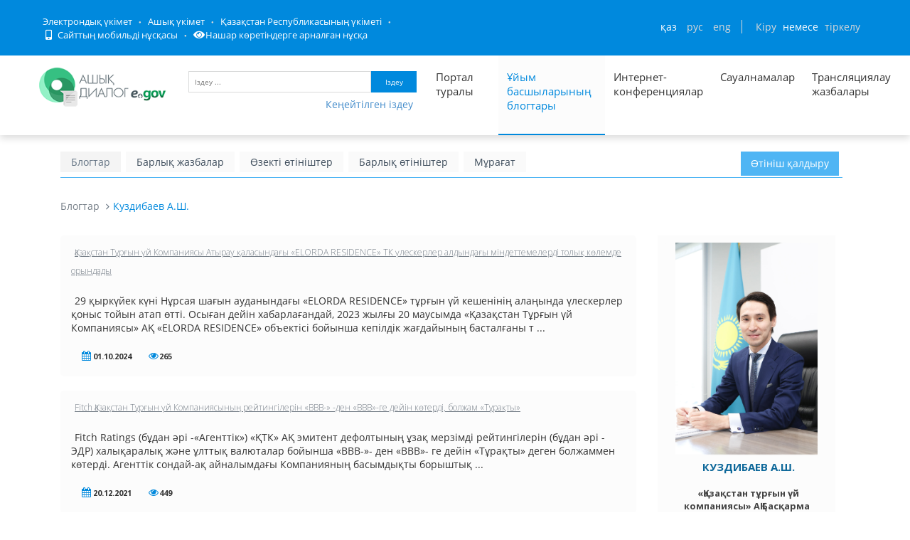

--- FILE ---
content_type: text/html; charset=utf-8
request_url: https://dialog.egov.kz/blogs/5373952/posts
body_size: 34486
content:
<!DOCTYPE html>
<!--[if IE 8]> <html lang="en" class="ie8 no-js"> <![endif]-->
<!--[if IE 9]> <html lang="en" class="ie9 no-js"> <![endif]-->
<!--[if !IE]><!-->
<html class="" lang="kk" style="min-width: 1200px; !important;">
<!--<![endif]-->

<!-- Head BEGIN -->
<head>
    
    <meta http-equiv="Content-Type" content="text/html; charset=utf-8" />
    <title>Жазбалар</title>

    
    
        <meta content="width=device-width, initial-scale=1.0" name="viewport">
    


    <meta http-equiv="X-UA-Compatible" content="IE=edge,chrome=1">

    <meta content="Открытый диалог – это открытая площадка для ведения диалога между населением и государством, которая исключает такие барьеры, как расстояние, живая очередь, неосведомленность о соответствии обязательным условиям, а также объединяет в себе уже реализованные платформы, такие как: Интернет-конференции, Официальные блоги первых руководителей, имеющие схожую цель." name="description">
    <meta content="Открытый Диалог, открытое правительство, Казахстан, РК, открытые данные, открытые бюджеты, открытые нпа" name="keywords">
    <meta content="egov" name="author">

    <meta property="og:site_name" content="Открытый диалог">
    <meta property="og:title" content="Открытый диалог">
    <meta property="og:description" content="Открытый диалог – это открытая площадка для ведения диалога между населением и государством, которая исключает такие барьеры, как расстояние, живая очередь, неосведомленность о соответствии обязательным условиям, а также объединяет в себе уже реализованные платформы, такие как: Интернет-конференции, Официальные блоги первых руководителей, имеющие схожую цель.">
    <meta property="og:type" content="website">
    <meta property="og:image" content="/public/images/favicon1.png"><!-- link to image for socio -->
    <meta property="og:url" content="https://dialog.egov.kz/">

    <script src="/open-dialog/public/javascripts/jquery-1.6.4.min.js" type="text/javascript"></script>

    <link href="/open-dialog/public/assets/global/plugins/bvi/css/bvi.min.css" rel="stylesheet">

    <!-- Fonts START -->
    <link href="https://fonts.googleapis.com/css?family=Open+Sans:300,400,600,700|PT+Sans+Narrow|Source+Sans+Pro:200,300,400,600,700,900&amp;subset=all" rel="stylesheet" type="text/css">
    <!-- Fonts END -->

    <link href="/open-dialog/public/fontawesome/css/all.css" rel="stylesheet">

    <!-- Global styles START -->
    <link href="/open-dialog/public/assets/global/plugins/font-awesome/css/font-awesome.min.css" rel="stylesheet" type="text/css">
    <link href="/open-dialog/public/assets/global/plugins/bootstrap/css/bootstrap.css" rel="stylesheet" type="text/css">
    <!-- Global styles END -->

    <!-- Page level plugin styles START -->
    <link href="/open-dialog/public/assets/global/plugins/fancybox/source/jquery.fancybox.css" rel="stylesheet" type="text/css">
    <link href="/open-dialog/public/assets/global/plugins/carousel-owl-carousel/owl-carousel/owl.carousel.css" rel="stylesheet" type="text/css">

    <link href="/open-dialog/public/assets/global/plugins/slider-revolution-slider/rs-plugin/css/settings.css" rel="stylesheet" type="text/css">
    <link href="/open-dialog/public/assets/global/plugins/uniform/css/uniform.default.css" rel="stylesheet" type="text/css">
    <link rel="shortcut icon" type="image/png" href="/public/images/favicon1.png">
    <!-- Page level plugin styles END -->

    <!-- Theme styles START -->
    <link href="/open-dialog/public/assets/global/css/components.css" rel="stylesheet" type="text/css">
    <link href="/open-dialog/public/assets/frontend/layout/css/style.css" rel="stylesheet" type="text/css">
    <link href="/open-dialog/public/assets/frontend/pages/css/portfolio.css" rel="stylesheet" type="text/css">
    <link href="/open-dialog/public/assets/frontend/pages/css/style-revolution-slider.css" rel="stylesheet" type="text/css"><!-- metronic revo slider styles -->
    <link href="/open-dialog/public/assets/frontend/layout/css/style-responsive.css" rel="stylesheet" type="text/css">
    <link href="/open-dialog/public/assets/frontend/layout/css/themes/green.css" rel="stylesheet" id="style-color" type="text/css">
    <link href="/open-dialog/public/stylesheets/e-header.css" rel="stylesheet" type="text/css">
    <link href="/open-dialog/public/assets/global/plugins/simple-line-icons/simple-line-icons.min.css" rel="stylesheet" type="text/css">
    <link href="/open-dialog/public/assets/frontend/layout/css/custom.css" rel="stylesheet" type="text/css">
    <link href="/open-dialog/public/assets/frontend/pages/css/gallery.css" rel="stylesheet" type="text/css">
    <link href="/open-dialog/public/assets/global/plugins/bootstrap-toastr/toastr.css" rel="stylesheet" type="text/css">
    <link href="/open-dialog/public/new/css/jcarousel.basic.css" rel="stylesheet" type="text/css">
    <link href="/open-dialog/public/new/css/style.css" rel="stylesheet" type="text/css">
    <link href="/open-dialog/public/stylesheets/custom.css" rel="stylesheet" type="text/css">

    <link rel="stylesheet" type="text/css" href="/open-dialog/public/javascripts/bootstrap-datepicker/dist/css/bootstrap-datepicker.css"/>
    <link rel="stylesheet" type="text/css" href="/open-dialog/public/javascripts/bootstrap-datepicker/dist/css/bootstrap-datepicker.min.css"/>
    <link rel="stylesheet" type="text/css" href="/open-dialog/public/javascripts/bootstrap-datepicker/dist/css/bootstrap-datepicker.standalone.css"/>
    <link rel="stylesheet" type="text/css" href="/open-dialog/public/javascripts/bootstrap-datepicker/dist/css/bootstrap-datepicker.standalone.min.css"/>
    <link rel="stylesheet" type="text/css" href="/open-dialog/public/javascripts/bootstrap-datepicker/dist/css/bootstrap-datepicker3.css"/>
    <link rel="stylesheet" type="text/css" href="/open-dialog/public/javascripts/bootstrap-datepicker/dist/css/bootstrap-datepicker3.min.css"/>
    <link rel="stylesheet" type="text/css" href="/open-dialog/public/javascripts/bootstrap-datepicker/dist/css/bootstrap-datepicker3.standalone.css"/>
    <link rel="stylesheet" type="text/css" href="/open-dialog/public/javascripts/bootstrap-datepicker/dist/css/bootstrap-datepicker3.standalone.min.css"/>
    <link href="/open-dialog/public/javascripts/dataTables/datatables.min.css" rel="stylesheet" type="text/css"/>
    <link href="/open-dialog/public/javascripts/dataTables/buttons.dataTables.css" rel="stylesheet" type="text/css"/>

    <link rel="stylesheet" type="text/css" href="/open-dialog/public/slick/slick.css" />
    <link rel="stylesheet" type="text/css" href="/open-dialog/public/slick/slick-theme.css" />

    <link href="/open-dialog/public/spec/spec.css" rel="stylesheet">
    <link href="/open-dialog/public/spec/spec-inverted.css" rel="stylesheet">

    <link href="/open-dialog/public/mobile/mobile.css" rel="stylesheet" type="text/css">
    <link href="/open-dialog/public/mobile/mobile_full_view.css" rel="stylesheet" type="text/css">
        <!-- Theme styles END -->
    

    <!--Счетчики-->
    <!-- Yandex.Metrika counter -->
    <script type="text/javascript" > (function(m,e,t,r,i,k,a){m[i]=m[i]||function(){(m[i].a=m[i].a||[]).push(arguments)}; m[i].l=1*new Date();k=e.createElement(t),a=e.getElementsByTagName(t)[0],k.async=1,k.src=r,a.parentNode.insertBefore(k,a)}) (window, document, "script", "https://mc.yandex.ru/metrika/tag.js", "ym"); ym(51837491, "init", { id:51837491, clickmap:true, trackLinks:true, accurateTrackBounce:true, webvisor:true }); </script> <noscript><div><img src="https://mc.yandex.ru/watch/51837491" style="position:absolute; left:-9999px;" alt="" /></div></noscript>
    <!-- /Yandex.Metrika counter -->

</head>
<!-- Head END -->

<!-- Body BEGIN -->
<body class="corporate  " id="body-id">
<div
        class="op-title-info"
        data-legalacts="Ашық НҚА"
        data-data="Ашық деректер"
        data-budget="Ашық бюджеттер"
        data-evaluation="Тиімділікті бағалау"
        data-full-version="Сайттың толық нұсқасы"
        data-calendar_epir_events=''
></div>

<nav class="navbar navbar-default" id="aa-navbar">
    <div class="container-fluid">
        <!-- Brand and toggle get grouped for better mobile display -->
        <div class="navbar-header">

        </div>

    </div><!-- /.container-fluid -->
</nav>



<!-- BEGIN HEADER -->



<header class="b-header">

    <div class="b-header__container container">
        <div class="b-header__link-block js_headerMenu">
            <ul class="b-header__list">
                <li class="b-header__list-item">
                
                
                    <a tabindex="1" aria-label="Электрондық үкімет порталына кіру" href="https://egov.kz/" target="_blank" class="b-header__list-link">Электрондық үкімет</a>
                
                </li>
                <li class="b-header__list-item">
                    <a tabindex="2" aria-label="Ашық Үкімет порталына кіру" href="https://open.egov.kz" target="_blank" class="b-header__list-link">Ашық үкімет</a>
                </li>
                <li class="b-header__list-item">
                    
                    
                    <a tabindex="3" aria-label="Қазақстан Республикасы Үкіметінің сайтына кіру" href="https://primeminister.kz/kz" target="_blank" class="b-header__list-link">Қазақстан Республикасының үкіметі</a>
                    
                    
                </li>
                <li class="b-header__list-item mobile-version hide-spec hide-mobile">
                    <a tabindex="4" aria-label="Порталдың мобильді нұсқасын ашу" href="javascript:void(0);" class="b-header__list-link">
                        <i class="fas fa-mobile-alt"></i>
                        Сайттың мобильді нұсқасы</a>
                </li>
<!--                <li class="b-header__list-item spec-version hide-spec hide-mobile">-->
<!--                    <a href="javascript:void(0);" class="b-header__list-link">-->
<!--                        <i class="fas fa-eye"></i>-->
<!--                        Нашар көретіндерге арналған нұсқа</a>-->
<!--                </li>-->
                <li class="b-header__list-item">
                    <a tabindex="5" aria-label="Нашар көретіндерге арналған нұсқаға кіру" href="#" class="bvi-open b-header__list-link" title="Версия сайта для слабовидящих"><i class="fas fa-eye"></i>Нашар көретіндерге арналған нұсқа</a>
                </li>
            </ul>
        </div>
        <!-- .b-header__link-block -->

        <div class="b-header__block">
            <!-- <a href="#" class="b-header__menu-btn"></a> -->

            <div class="b-header__infoblock">
                <div class="b-header__info b-header__info--lang">
                    <a tabindex="6" aria-label="Сменить язык на казахский" href="/application/changelang?lang=kk" data-lang="kk" class="b-header__link">ҚАЗ</a>
                    <a tabindex="7" aria-label="Сменить язык на русский" href="/application/changelang?lang=ru" data-lang="ru" class="b-header__link">РУС</a>
                    <a tabindex="8" aria-label="Сменить язык на английский" href="/application/changelang?lang=en" data-lang="en" class="b-header__link">ENG</a>
                </div>
                <!-- .b-header__lang -->

            
            
            
                <div class="b-header__info">
                    <a tabindex="9"  aria-label="Авторлану парағын ашу" href="/security/login" id="login_link" class="b-header__link">Кіру</a>
                    <span class="b-header__text">немесе</span>
                    <a tabindex="10"  aria-label="Тіркелу бетіне кіру" href="https://idp.egov.kz/idp/register.jsp" class="b-header__link">тіркелу</a>
                </div>
            
            </div>
        </div>
    </div>
</header>
    <!-- END HEADER -->

    <div class="resize">
        <!-- BEGIN HEADER -->
        <div class="header">
            <div class="container container-logo">
                <a tabindex="-1" class="site-logo" href="/" style="padding-top: 2px; padding-right:0px; margin-right: 0px; margin-left: 0px">
                    <img  width="180" height="70" style="padding-top:10px" src="/open-dialog/public/images/dialog_kk.png" alt="Логотип портала Открытый диалог">
                </a>


                <a href="javascript:void(0);" class="mobi-toggler"><i class="fa fa-bars"></i></a>

                <div id="search">
                    <form action="" id="form1" class="top-search-form">
                        <input tabindex="11"  aria-label="Іздеу үшін кілт сөздерді енгізу" type="text" name="searchText" id="searchText" class="text" placeholder="Іздеу ..." />
                        <button tabindex="12" type="submit" id="txtSearch" class="button" aria-label="Запустить поиск по ключевому слову">Іздеу</button>
                    </form>
                    <button tabindex="13" aria-label="Порталда кеңейтілген іздеу нысаны" style="padding-right: 5px" type="button" class="btn btn-link pull-right" onclick="advsearch(1)">Кеңейтілген іздеу</button>
                </div>

                <!-- BEGIN NAVIGATION -->
                <div class="header-navigation font-transform-inherit pull-right hide-mobile" style="margin-right: 20px">
                    <ul class="top_menu">
                        <li class=" sub_menu" style="width: 100px">
                            <a tabindex="14" aria-label="Портал туралы ақпарат" href="/application/about" style="height: 100px">Портал туралы</a>
                            <ul class="dropdown-menu">
                                <li><a href="/analyticscontroller/index">Талдау</a></li>
                            </ul>
                        </li>
                        <li class="active" style="width: 150px"><a tabindex="15" aria-label="Басшылар блогтарының тізімі" href="/blogs">Ұйым басшыларының блогтары</a></li>
                        <li class="" style="width: 150px"><a tabindex="16" aria-label="Список всех интернет-конференций" href="/conference/active" style="height: 100px">Интернет-конференциялар</a></li>
                        <li class=" sub_menu">
                            <a tabindex="17" aria-label="Список всех опросов"  href="/surveycontroller/index#/list?category=0" style="height: 100px">Сауалнамалар</a>
                            <ul class="dropdown-menu">
                                <li><a href="/surveycontroller/index#/list?category=0">Категориялар бойынша</a></li>
                                <li><a href="/surveycontroller/index#/list?govAgency=0">Мемл. органдар бойынша</a></li>
                            </ul>
                        </li>
                        <li class="" style="width: 80px"><a tabindex="-1" aria-label="Список записей трансляции" href="/streamcontroller/list">Трансляциялау жазбалары</a></li>
                    
                    </ul>
                </div>

                <!-- END NAVIGATION -->
            </div>

            <div class="container" id="adv_search">
                <form action="" id="formSearch">
                    <input name="searchText" id="searchTextID" hidden>
                    <div class="panel-body">
                        <div style="margin-bottom: 10px">
                            <div class="search_left">
                                <p>Сервистер</p>
                                <select id="searchType" name="searchType" class="search_field">
                                    <option value="blogs">Блог-платформа</option>
                                    <option value="conference">Интернет-конференциялар</option>
                                    <option value="surveys">Сауалнамалар</option>
                                </select>
                            </div>
                            <div class="search_right">
                                <p>Бойынша сұрыптау</p>
                                <select id="orderBy" name="orderBy" class="search_field">
                                    <option value=""></option>
                                    <option value="dateAsc" id="dateasc_id">Күні (өсуі бойынша)</option>
                                    <option value="dateDesc" id="datedesc_id">Күні (кемуі бойынша)</option>
                                    <option value="viewAsc" id="viewasc_id">Көрулер саны (өсуі бойынша)</option>
                                    <option value="viewDesc" id="viewdesc_id">Көрулер саны (Кемуі бойынша)</option>
                                    <option value="questCountAsc" id="questcountasc_id">Қойылған сұрақтар саны (өсуі бойынша)</option>
                                    <option value="questCountDesc" id="questcountdesc_id">Қойылған сұрақтар саны (кемуі бойынша)</option>
                                    <option value="voteCountAsc" id="votecountasc_id">Алынған дауыстар саны (өсуі бойынша)</option>
                                    <option value="voteCountDesc" id="votecountdesc_id">Алынған дауыстар саны (кемуі бойынша)</option>
                                </select>
                            </div>
                        </div>
                        <div id="blogs_search">
                            <div class="search_left">
                                <p>Өтініш нөмері</p>
                                <input type="text" class="search_field" name="questionNumber" id="questionNumber">
                                <p>Ұйым басшыларының блогтары</p>

                                <select id="blogId" name="govAgencyBlog" class="search_field">
                                    <option value=""></option>
                                    <option disabled style="font-weight: bold">ОРТАЛЫҚ МЕМЛЕКЕТТІК ОРГАНДАР</option>
                                    
                                    <option disabled style="font-weight: bold">ЖЕРГІЛІКТІ МЕМЛЕКЕТТІК ОРГАНДАР</option>
                                    
                                    <option disabled style="font-weight: bold">КВАЗИМЕМЛЕКЕТТІК СЕКТОРЛАР</option>
                                    
                                        <option value="4784135">&laquo;Отбасы банк&raquo; АҚ Басқарма төрағасы&#160;&#160;Ибрагимова Л.Е.</option>
                                    
                                        <option value="2654212">&laquo;Қазақстан Республикасы Еңбек және халықты әлеуметтік қорғау министрлігінің Еңбекті қорғау жөніндегі республикалық ғылыми-зерттеу институты&raquo; ШЖҚ РМК Бас директоры,&#160;&#160;Ақтаева Лязат Мейрашқызы </option>
                                    
                                        <option value="2883584">Қазақстан Республикасы Ғылым және жоғары білім министрлігі &laquo;Ұлттық тестілеу орталығы&raquo; РМҚК директоры&#160;&#160;Емелбаев.Р.Т</option>
                                    
                                        <option value="2490373">&laquo;Тұрғын үй-коммуналдық шаруашылығын жаңғырту мен дамытудың қазақстандық орталығы&raquo; АҚ Басқарма Төрағасы&#160;&#160;Төлеуов Е.У.</option>
                                    
                                        <option value="5144587">&laquo;Бірыңғай жинақтаушы зейнетақы қоры&raquo; АҚ Басқарма Төрағасы&#160;&#160;Курманов Ж.Б.</option>
                                    
                                        <option value="2359297">&laquo;ҚҚДИ&raquo; КеАҚ Басқарма Төрағасы&#160;&#160;Нұрбек Матжани</option>
                                    
                                        <option value="2555907">&laquo;Казахстанская правда&raquo; Республикалық газеті&raquo; АҚ Басқарма төрағасының бірінші орынбасары&#160;&#160;Курятов В.Г.</option>
                                    
                                        <option value="2392064">&laquo;Қазгеология&raquo; ҰГБК&raquo;  АҚ Басқарма төрағасы&#160;&#160;Боранбаев Ә.К. </option>
                                    
                                        <option value="4947968">ҚР Жоғары Сот Кеңесінің жанындағы Сот төрелігі академиясының ректорының міндетін атқарушы&#160;&#160;Мусин Қ.Қ.</option>
                                    
                                        <option value="2719746">&laquo;Еңбек ресурстарын дамыту орталығы&raquo; АҚ президенті&#160;&#160;Жұманбаев Е.Т.</option>
                                    
                                        <option value="2588675">&laquo;Қазсушар&raquo; РМК Бас директорының м. а.&#160;&#160;Кемелбеков Б.А.</option>
                                    
                                        <option value="4751361">ҚР Еңбек және халықты әлеуметтік қорғау министрлігінің &laquo;Әлеуметтік қорғау саласын дамытудың ұлттық ғылыми орталығы&raquo; ШЖҚ РМК Бас директоры&#160;&#160;Тезекбаев К.М.</option>
                                    
                                        <option value="2588672"> &laquo;Егемен Қазақстан&raquo; республикалық газеті&raquo; АҚ Басқарма төрағасы&#160;&#160;Қыдырәлі Д.Қ.</option>
                                    
                                        <option value="3571714">Басқарма төрағасы &ndash; &laquo;МАЭК&raquo; ЖШС Бас директоры&#160;&#160;Орақов К.Н.</option>
                                    
                                        <option value="2588676">&laquo;Халықаралық жасыл технологиялар және инвестициялық жобалар орталығы&raquo; Ке АҚ басқарма төрағасы&#160;&#160;Каримсаков Д.Н.</option>
                                    
                                        <option value="3801092">&laquo;Жасыл даму&raquo; АҚ Басқарма Төрағасы&#160;&#160;ЕРЖАН НҰРЛАНҰЛЫ СӘРСЕНБАЙ</option>
                                    
                                        <option value="2424844">&laquo;ҚР ОСК Инженерлік-техникалық орталығы&raquo; РМК директоры&#160;&#160;Қосмұратов Е.С.</option>
                                    
                                        <option value="2785280">ҚР ҒЖБМ &quot;Жоғары білім беруді дамыту ұлттық орталығы&quot; ШЖҚ РМК, директоры&#160;&#160;Куанганов Фархад Шаймуратұлы</option>
                                    
                                        <option value="2457600">&laquo;Ұлттық ғылыми медициналық орталық&raquo; АҚ Басқарма төрағасы&#160;&#160;Байгенжин А.Қ.</option>
                                    
                                        <option value="3014657">&laquo;Халықаралық бағдарламалар орталығы&raquo; АҚ президенті&#160;&#160;Жанғозин Ә.Қ.</option>
                                    
                                        <option value="3145735">&laquo;Азық-түлік келісім шарт корпорациясы&raquo; ҰК&raquo; АҚ Басқарма Төрағасы&#160;&#160;Джувашев А.Б.</option>
                                    
                                        <option value="2719744">&laquo;Ұлттық аграрлық ғылыми білім беру орталығы&raquo; КеАҚ Басқарма төрағасы&#160;&#160;Ахмеджанова А.Т.</option>
                                    
                                        <option value="5439495">Л.Н. Гумилев атындағы Еуразия ұлттық университетінің Басқарма төрағасы - ректоры &#160;&#160;Сыдықов Е.Б.</option>
                                    
                                        <option value="5472258">&laquo;Аграрлық несиелік корпорация&raquo; АҚ Басқарма төрағасы&#160;&#160;Әшірбеков А.Б.</option>
                                    
                                        <option value="5373953">&laquo;Даму&raquo; кәсіпкерлікті дамыту қоры&raquo; АҚ  Басқарма төрағасы&#160;&#160;Сәрсекеев Ф.Қ.</option>
                                    
                                        <option value="5406720">&laquo;Қазақстанның Даму Банкі&raquo; АҚ Басқарма төрағасы&#160;&#160;Елібаев М.Т.</option>
                                    
                                        <option value="2457602">&laquo;Акушерия, гинекология және перинатология ғылыми орталығы&raquo; АҚ Басқарма төрағасы&#160;&#160;Мирзахметова Д.Д.</option>
                                    
                                        <option value="2457601">&laquo;Ұлттық ғылыми кардиохирургия орталығы&raquo; АҚ Басқарма төрағасы&#160;&#160;Пя Ю.В.</option>
                                    
                                        <option value="2359309">&laquo;Астана&raquo; ЖШҚ &laquo;Қазақстан&raquo; шипажайының директоры&#160;&#160;Асқаров Е.А.</option>
                                    
                                        <option value="2359306">&laquo;АЭС Өскемен ГЭС&raquo; ЖШС Бас директоры&#160;&#160;Айдабулов Т.И.</option>
                                    
                                        <option value="2359299">&laquo;Оқжетпес&raquo; ЕСК&raquo; АҚ &laquo;Алматы&raquo; филиалының директоры&#160;&#160;Крачковский И.И.</option>
                                    
                                        <option value="2424840">&laquo;Ұлттық индустриялық мұнай-химия технопаркі&raquo; Басқарма төрағасы&#160;&#160;Алиев Б. Ж.</option>
                                    
                                        <option value="5373952">&laquo;Қазақстан тұрғын үй компаниясы&raquo; АҚ Басқарма Төрағасы&#160;&#160;Куздибаев А.Ш.</option>
                                    
                                        <option value="2424843">А.Н.Сызғанов атындағы &laquo;Ұлттық ғылыми хирургия орталығының&raquo; АҚ Басқарма төрағасы&#160;&#160;Баймаханов Б.Б.</option>
                                    
                                        <option value="2424841">&quot;Кардиология және ішкі аурулар ғылыми-зерттеу институты&quot; АҚ Уәкілетті Тұлғасы &#160;&#160;Қуанышбекова Р.Т.  </option>
                                    
                                        <option value="4259841">IT-стартаптардың халықаралық технопаркі&raquo; корпоративтік қорының Бас директоры&#160;&#160;Мәдиев М.Д.</option>
                                    
                                        <option value="5177361">ШЖҚ &laquo;Талдықорған қалалық емханасы&raquo; МКК директоры&#160;&#160;Толеуханова Л.О.</option>
                                    
                                        <option value="2424837">&laquo;Ядролық технологиялар паркі&raquo; АҚ Басқарма төрағасы&#160;&#160;Борисенко А.</option>
                                    
                                        <option value="2490370">&laquo;Педиатрия және балалар хирургиясы ғылыми орталығы&raquo; АҚ басқарма төрағасы&#160;&#160;Боранбаева Р.З.</option>
                                    
                                        <option value="2457604">&laquo;Қазагромелиосушар&raquo; Республикалық әдістемелік орталығының директоры &raquo;&#160;&#160;Монтаев М.А. </option>
                                    
                                        <option value="2654210">&laquo;Инфекцияға қарсы препараттар ғылыми орталығы&raquo; АҚ-ның Басқарма төрағасы&#160;&#160;Ильин А.И.</option>
                                    
                                        <option value="2654211">&laquo;Азаматтық Авиация Академиясы&raquo; АҚ ректоры&#160;&#160;Сейдахметов Б.К.</option>
                                    
                                        <option value="2752515">&laquo;Абай атындағы Республикалық мамандандырылған дарынды балаларға арналған қазақ тілі мен әдебиетін тереңдете оқытатын орта мектеп-интернат&raquo; ММ директоры &#160;&#160;Сексенова Р.Е.</option>
                                    
                                        <option value="2818049">&laquo;Шайсұлтан Шаяхметов атындағы &laquo;Тіл-Қазына&raquo; ұлттық ғылыми-практикалық орталығы&raquo; КЕАҚ-ның Бас директоры&#160;&#160;Әлібек Асқар</option>
                                    
                                        <option value="2916352">&laquo;Авиациялық оқу орталығы&raquo;ЖШС бас директоры&#160;&#160;Ажекенов Р.Е. </option>
                                    
                                        <option value="2916353">&laquo;Қазақстан Республикасы Қорғаныс министрлігінің Әскери-техникалық мектебінің&raquo; бас директоры&#160;&#160;Алдабергенов А.К.</option>
                                    
                                        <option value="2588674">&laquo;Қазгидромет&raquo; РМК бас директоры&#160;&#160;Алимбаева Д.К.</option>
                                    
                                        <option value="2883589">&laquo;Түзеу педагогикасының Ұлттық ғылыми-практикалық орталығының&raquo; ММ директоры&#160;&#160;Абаева Ғ.Ә.</option>
                                    
                                        <option value="2883590">&laquo;Әзірет Сұлтан&raquo; мемлекеттік тарихи-мәдени музей-қорығы&raquo; РМҚК директоры&#160;&#160;Садықбеков Мәулен Жарылқасынұлы</option>
                                    
                                        <option value="3211264">&laquo;Қазақконцерт&raquo; мемлекеттік концерттік ұйымы&raquo; РМҚК директоры&#160;&#160;Сейдуллаұлы Ж.</option>
                                    
                                        <option value="3276800">&laquo;Отырар мемлекеттік археологиялық қорық-музейі&raquo; РМҚК директорының міндетін атқарушы&#160;&#160;Махашов.Ж.М</option>
                                    
                                        <option value="3276805">ҚР Мемлекеттік орталық музейінің директоры&#160;&#160;Әлімбай Н.</option>
                                    
                                        <option value="3244033">ҚР Ұлттық музейінің директоры&#160;&#160;Әбдіғалиұлы Б.</option>
                                    
                                        <option value="3473408">Басқарма төрағасы&#160;&#160;Аллен Сержанұлы Шәйжүнісов</option>
                                    
                                        <option value="3538944">Қолданбалы этносаяси зерттеулер институтының директоры&#160;&#160;Қалиев Т.Б.</option>
                                    
                                        <option value="3702784">&laquo;Қазгеоинформ&raquo; РГАО&raquo; ЖШС Бас директоры&#160;&#160;Кәрібаев Ж.Қ.</option>
                                    
                                        <option value="3833860">&laquo;Қоршаған ортаны қорғаудың ақпараттық-талдау орталығы&raquo; ШЖҚ РМК-ның бас директоры&#160;&#160;Самат Ж.</option>
                                    
                                        <option value="3833861">&laquo;Ғарыш-Экология&raquo; ғылыми-зерттеу орталығы&raquo; РМК бас директорының м.а.&#160;&#160;Бекешев Е.А.</option>
                                    
                                        <option value="4161536">&laquo;Ұлттық сараптама орталығы&raquo; ШЖҚ РМК Алматы қаласы бойынша филиалының директоры&#160;&#160;Аманбаев А.Ә.</option>
                                    
                                        <option value="4227073">&laquo;Инфракос&raquo; ШЖҚ РМК бас директорының міндетін атқарушы&#160;&#160;Есболов Е.Б.</option>
                                    
                                        <option value="4194306">&laquo;ҚазҚСҒЗИ&raquo; АҚ бас директоры&#160;&#160;Кульбаев Б.Б.</option>
                                    
                                        <option value="4292608">&quot;Қолданбалы математика институты&quot; РМҚК директоры&#160;&#160;Афанасьев Д. А.</option>
                                    
                                        <option value="4521985">&laquo;Талғар ауданы әкімдігінің халықты жұмыспен қамту орталығы&raquo; КММ-сінің директоры &#160;&#160;Курманова Э.К.</option>
                                    
                                        <option value="4587521">&laquo;Талғар аудандық кітапханасы&raquo; КММ директоры&#160;&#160;Хармысов М.Қ.</option>
                                    
                                        <option value="4554752">&laquo;Талғар&raquo; газетінің директоры-бас редакторының м.а.&#160;&#160;Нұрқаева П.А. </option>
                                    
                                        <option value="4653056">&laquo;Жылыту орталығы&raquo; ЖШС директоры&#160;&#160;Бөкенбаев Т.Р.</option>
                                    
                                        <option value="4653057">&laquo;Талдықорған мемлекеттік архиві&raquo; КММ директоры&#160;&#160;Истамбекова Г.Ж.</option>
                                    
                                        <option value="4685824">Жамбыл атындағы Ұзынағаш кәсіптік колледжінің директоры &#160;&#160;Алтаев Б.Б.</option>
                                    
                                        <option value="4718592">Көксу ауылдық колледжінің директоры&#160;&#160;Қарасаев М.Ә.</option>
                                    
                                        <option value="4718593">Қарасай аудандық мәдениет үйінің директоры&#160;&#160;Нұрғожаева Э.Қ.</option>
                                    
                                        <option value="4751362">&laquo;Кербұлақ жұлдызы&raquo; ЖШС директор-бас редакторы&#160;&#160;Оңалбаева Л.Е.</option>
                                    
                                        <option value="4816896"> &laquo;Ә.Сарыбаев атындағы Кербұлақ аудандық мәдениет үйі&raquo; МКҚК директоры &#160;&#160;Қожаханова С.Қ.</option>
                                    
                                        <option value="4816897">ШЖҚ &quot;Күреңбел Су&quot; МКК директоры&#160;&#160;Доспанбетов А.Ә.</option>
                                    
                                        <option value="4816903">&laquo;Жіті бақыланатын мамандандырылған үлгідегі республикалық психиатриялық аурухана&raquo; ММ басшысы&#160;&#160;Даулбеков Д.С.</option>
                                    
                                        <option value="4882432"> &laquo;Жастар&raquo; спорт ойын түрлері клубы&raquo; КМҚК директоры&#160;&#160;Өмірбеков Т.Ж.</option>
                                    
                                        <option value="4915200">МКҚК &laquo;Жетісу&raquo; кәсіпқой футбол клубының директоры&#160;&#160;Мұқанов С.М.</option>
                                    
                                        <option value="4915201">&laquo;Олимп&raquo; кәсіпқой регби клубы&raquo; МКҚК директоры&#160;&#160;Чарапиев Т.Т.</option>
                                    
                                        <option value="4849665">&laquo;Жетісу&raquo; Авиакомпаниясы&raquo; АҚ президенті&#160;&#160;Дөңсебаев Қ.Ж.</option>
                                    
                                        <option value="4980736">Сүйінбай атындағы Алматы облыстық филармониясының директоры&#160;&#160;Құрамысов Д.Ж.</option>
                                    
                                        <option value="5046272">&laquo;Сарқан газеті&raquo; ЖШС бас редакторы &#160;&#160;Игіман Ж.М.</option>
                                    
                                        <option value="5046273">&laquo;Сарқан жылу&raquo; ШЖҚ МКК директоры&#160;&#160;Рахметов Р.А.</option>
                                    
                                        <option value="5013505">&laquo;Сарқан ауданы әкімінің аудандық мәдениет үйі&raquo; КМҚК директоры&#160;&#160;Куттубеков Ы.Б.</option>
                                    
                                        <option value="5013506">&laquo;Сарқан су құбыры&raquo; ШЖҚ МКК директоры&#160;&#160;Нурпеисов Д.Д </option>
                                    
                                        <option value="5046274">Қарағанды облысы денсаулық сақтау басқармасының &laquo;Облыстық қан орталығы&raquo; КМК басшысы&#160;&#160;Садвакасов Т.М.</option>
                                    
                                        <option value="5013507">&laquo;Еңбекшіқазақ облысы әкімінің аудандық кітапханасы&raquo; КММ директоры&#160;&#160;Жандосова Г. Ж</option>
                                    
                                        <option value="5013508">&laquo;Алматы облысы білім басқармасының Қаратал ауданы бойынша білім бөлімі&raquo; ММ &laquo;№ 25 балабақшасы&raquo; МКҚК меңгерушісі&#160;&#160;Елдеева А.Қ</option>
                                    
                                        <option value="5079040">Алматы облысы, Қаратал ауданы &laquo;К.Тоқаев атындағы орта мектеп&raquo; КММ-нің директоры&#160;&#160;Испанова И.С.</option>
                                    
                                        <option value="5046276">&laquo;Лермонтов атындағы орта мектебінің&raquo; КММ-нің директоры Алматы облысы, Қаратал ауданы&#160;&#160;Котова Л.И.</option>
                                    
                                        <option value="5079041">&laquo;Ақтөбе облысының тілдерді дамыту басқармасы&raquo; ММ &laquo;Тілдерді оқыту орталығы&raquo; КММ директоры&#160;&#160;Сергазина К.Х.</option>
                                    
                                        <option value="5013511">&quot;Есік гуманитарлық-экономикалық колледжінің&quot;  директоры&#160;&#160;Жылкыбаев А.А.</option>
                                    
                                        <option value="5079042">&laquo;Сарқан политехникалық колледжі&raquo; директоры&#160;&#160;Маткаримов Н. Ж.</option>
                                    
                                        <option value="5079043">Батыс Қазақстан облысы ветеринария басқармасының басшысы&#160;&#160;Нұрмағанбетов С.Б.</option>
                                    
                                        <option value="5079044">МДШО бар Оян орталау мектебіне директор&#160;&#160;Сейдаханова А.Ж.</option>
                                    
                                        <option value="5013513">&laquo;PSA&raquo; ЖШС бас директоры&#160;&#160;Ізбастин Б.Т.</option>
                                    
                                        <option value="5046281">&laquo;Қарағанды облысының ақпараттандыру, мемлекеттік қызметтер көрсету және архивтер басқармасы&raquo; ММ &laquo;Бірыңғай үйлестіру орталығы&raquo; КММ директоры&#160;&#160;Садуакасов Р.А.</option>
                                    
                                        <option value="5013509">&laquo;Алматы облысының білім басқармасы&raquo; мемлекеттік  мекемесінің &laquo;Талдықорған жоғары политехникалық колледжі&raquo; КМҚК директоры&#160;&#160;Мұқажанов Е.Б.</option>
                                    
                                        <option value="5079045">ҚР Президентінің жанындағы Мемлекеттік басқару академиясының ректоры &#160;&#160;Әбіл Е.Қ.</option>
                                    
                                        <option value="5177344">&laquo;Алматы облыстық санитарлық ветеринариялық-дезинфекциялық жасағы&raquo; ЖШС директоры&#160;&#160;Диханбаев Т. А.</option>
                                    
                                        <option value="5144577">ШЖҚ &laquo;Алматы аймақтық көпсалалы клиника&raquo; КМК  (&quot;Алматы өңірлік онкологиялық диспансері&quot;) директоры &#160;&#160;Олжаев С.Т.</option>
                                    
                                        <option value="5111809">ШЖҚ &quot;№2 Талдықорған қалалық емханасы&quot;МКК директоры&#160;&#160;Нурмухамбетова С. И.</option>
                                    
                                        <option value="5177345">&laquo;Талдықорған қалалық көпсалалы ауруханасы&raquo; ШЖҚ МКК директоры&#160;&#160;Әбдірахманов Қ. Т.</option>
                                    
                                        <option value="5111810">Алматы облысы денсаулық сақтау басқармасы ММ ШЖҚ &laquo;Күншуақ&raquo; облыстық балаларды оңалту орталығы КМК мекемесінің директоры&#160;&#160;Сарсебаева С.А.</option>
                                    
                                        <option value="5111811">Талдықорған қаласының ШЖҚ &laquo;Облыстық қан орталығы&raquo; Мемлекеттік мекемесінің директоры &#160;&#160;Исаев Нүсіп Есенқұлұлы</option>
                                    
                                        <option value="5111812">ШЖҚ &quot;Сарқан ОАА&quot; МКК директоры&#160;&#160;Шулгаубаев А.К.</option>
                                    
                                        <option value="5144581">ШЖҚ &laquo;Облыстық жедел және шұғыл медициналық жәрдем көрсету станциясы&raquo; МКК директоры&#160;&#160;Пак С.Г.</option>
                                    
                                        <option value="5111813">&laquo;Алматы облысы Талдықорған қаласындағы мамандандырылған балалар үйі&raquo; КММ-де директор &#160;&#160;Гульнара А. Б.</option>
                                    
                                        <option value="5144583">ШЖҚ &laquo;Облыстық стоматологиялық емхана&raquo; мемлекеттік коммуналдық кәсіпорнының директоры&#160;&#160;Талғат Б.С.</option>
                                    
                                        <option value="5177347">ШЖҚ &quot;Ескелді аудандық орталық ауруханасы&quot; МКК директоры&raquo;&#160;&#160;Құсмолданова  С. Р.</option>
                                    
                                        <option value="5144584">ШЖҚ &laquo;Талдықорған жоғары медициналық колледжі&raquo; МКК директоры&#160;&#160;Джансенгиров С.М.</option>
                                    
                                        <option value="5177353">ШЖҚ &laquo;Текелі қалалық ауруханасы&raquo; МКК директоры&#160;&#160;Целищева Елена Николаевна</option>
                                    
                                        <option value="5177352">Қазақстан Республикасының Тұңғыш Президенті-Елбасының &laquo;Атамекен&raquo; тарихи-мәдени орталығының директоры &#160;&#160;Бигельдиева Н.М.</option>
                                    
                                        <option value="5111815">&quot;Балбөбек бөбекжай- балабақшасы&quot; МКҚК меңгерушісі&#160;&#160;Наренбаева М.Ж.</option>
                                    
                                        <option value="5177355">ШЖҚ &quot;Облыстық дәрігерлік-дене шынықтыру диспансері&quot; МКК директоры&#160;&#160;Нуржаханов Б.У.</option>
                                    
                                        <option value="5111816">Кәусар облыстық оңалту орталығы КМК директоры&#160;&#160;Койлыбаев Б.Қ.</option>
                                    
                                        <option value="5177356">Ақсу ОАА ШЖҚ МКК директоры&#160;&#160;Балтабаев А.Қ.</option>
                                    
                                        <option value="5144588">Алматы облысының облыстық кардиологиялық орталығы директоры&#160;&#160;Сурашев Н.С.</option>
                                    
                                        <option value="5144589">ШЖҚ Көксу аудандық орталық ауруханасы МКК директоры&#160;&#160;Абдығалымов М.С.</option>
                                    
                                        <option value="5177358">Көпсалалы облыстық балалар ауруханасы басшысы &#160;&#160;Тойбеков А.С.</option>
                                    
                                        <option value="5111817">Текелі қаласы әкімдігінің &quot;Текелі Су құбыры&quot; ШЖҚ МКК директоры&#160;&#160;Салиев Б.М.</option>
                                    
                                        <option value="5144590">ШЖҚ Талдықорған қаласындағы облыстық аурухана МКК директоры&#160;&#160;Монгол А.</option>
                                    
                                        <option value="5111818">&quot;Текелі қаласы әкімінің қалалық мәдениет үйі&quot; МКҚК директоры&#160;&#160;Нестеров К.М.</option>
                                    
                                        <option value="5144591">&laquo;Текелі қаласының тұрғын-үй пайдалану кешені&raquo; ЖШС-ң директоры&#160;&#160;Джанабаев М.М.</option>
                                    
                                        <option value="5177359">Текелі қалалық &laquo;Текелі тынысы&raquo; газеті директорының м.а.&#160;&#160;Рымқан А.</option>
                                    
                                        <option value="5144592">Облыстық жұқпалы аурулар ауруханасы директоры&#160;&#160;Ким А.Р.</option>
                                    
                                        <option value="5177360">Балалар шығармашылығы орталығында директор &#160;&#160;Туткабеков Ж. С.</option>
                                    
                                        <option value="5144593">Облыстық перинаталдық орталық ШЖҚ МКК директоры&#160;&#160;Жұмашев Қ.Қ.</option>
                                    
                                        <option value="5177363"> Қарасай аудандық &laquo;Заман жаршысы&raquo; газетінің директор-бас редакторы&#160;&#160;Исаева А. Ж.</option>
                                    
                                        <option value="5111820">Текелі қаласының &laquo;№6 орта мектебінің&raquo; директоры&#160;&#160;Биболова Н. С.</option>
                                    
                                        <option value="5177365">ЖШС &laquo;А-Періште&raquo; балабақшасының меңгерушісі&#160;&#160;Муксинова Б.Г.</option>
                                    
                                        <option value="5144594">ЖШС &laquo;Ай-Ару&raquo; балабақшасында меңгеруші&#160;&#160;Мусаева Г.Б.</option>
                                    
                                        <option value="5111821">&laquo;Астана-АЭК&raquo; АҚ Басқарма төрағасы&#160;&#160;Абжанов Р.Т.</option>
                                    
                                        <option value="5144595">Үштөбе қаласы №13 орта мектеп жанындағы интернатымен директоры&#160;&#160;Шарипбаева Ш. Ж.</option>
                                    
                                        <option value="5177367">&quot;Ай Дай&quot; балабақшасының меңгерушісі&#160;&#160;Медеуова А.К.</option>
                                    
                                        <option value="5177368">&laquo;Ай-Сенім&raquo; балабақшасының басшысы&#160;&#160;Абдигалиева К.А.</option>
                                    
                                        <option value="5111823">ШЖҚ &quot;Панфилов ауданаралық көпсалалы ауруханасы&quot; КМК директоры&#160;&#160;Абдыгалимов  Марат Собетаевич</option>
                                    
                                        <option value="5177371">Облыстық музейдің директоры&#160;&#160;Ерсаев М. Б.</option>
                                    
                                        <option value="5177372">ШЖҚ &quot;Бәйтерек ауданының 2-ауруханасы &quot;МКК директоры&#160;&#160;Ислямов Ғ. Қ.</option>
                                    
                                        <option value="5111827">Қаратал аудандық орталық ауруханасы директоры&#160;&#160;Құмаров Б.А.</option>
                                    
                                        <option value="5177373">&laquo;Айналайын-1&raquo; балабақшасының меңгерушісі&#160;&#160;Молжігітова А.К.</option>
                                    
                                        <option value="5144582">Алматы облысы Шелек ауылындағы Шелек ауылының Алматы облыстық мамандандырылған балалар үйі КММ директоры&#160;&#160;Отарбаева З. О.</option>
                                    
                                        <option value="5111828">Жекпе-жек спорты түрлерінен олимпиада резервінің мамандандырылған балалар мен жасөспірімдер мектебі МКҚК директоры&#160;&#160;Бакманов А.М.</option>
                                    
                                        <option value="5111829">ЖШС &laquo;Ақүміт&raquo; балабақшасының меңгерушіcі&#160;&#160;Усенбекова И.Д.</option>
                                    
                                        <option value="5111830">ШЖҚ &laquo;ЖИТС-тің алдын алу және оған қарсы күрес жөніндегі Алматы облыстық орталығы&raquo; МКК директоры&#160;&#160;Сауранбаев Б.К.</option>
                                    
                                        <option value="5177375">&laquo;АлЖан-Нұрислам&raquo; балабақшасының меңгерушісі&#160;&#160;Қымбат А.М.</option>
                                    
                                        <option value="5111831">Олимпиада резервтерін даярлау орталығы МКҚК директоры&#160;&#160;Капсатова Б.Б.</option>
                                    
                                        <option value="5177376">Ақшатоған ауылындағы №5 орта мектеп директоры&#160;&#160;Кегенбаева Н. М.</option>
                                    
                                        <option value="5111832">Көксу ауданы Айнабұлақ стансасы, №12 орта мектебі директоры&#160;&#160;Аманбаева Э.Қ.</option>
                                    
                                        <option value="5144601">ШЖҚ &laquo;Алматы облысының фтизиопульмонология орталығы&raquo; МКК директоры&#160;&#160;Әсемғалиев Д.Ж.</option>
                                    
                                        <option value="5177377">Ақын Қабан жырау атындағы орта мектебінде директоры&#160;&#160;Оразбаева Б. Ж.</option>
                                    
                                        <option value="5111834">Алғабас орта мектеп директоры&#160;&#160;Еркинбеков Н.С.</option>
                                    
                                        <option value="5111835">Көксу ауданы &laquo;Б.Құндақбаева атындағы №1 орта мектеп&raquo; коммуналдық мемлекеттік мекемесінің мектеп директоры &#160;&#160;Алдибекова А. Д.</option>
                                    
                                        <option value="5177378">Ұйғыр ауданы әкімдігінің &quot;халықты жұмыспен қамту орталығы&quot; КММ директоры&#160;&#160;Надырханов М.Қ.</option>
                                    
                                        <option value="5111837">Мектепке дейінгі шағын орталығы Бесқайнар орта мектебі КММ директоры&#160;&#160;Турсынахметова Г.А.</option>
                                    
                                        <option value="5111838">Ж.Егінбаев атындағы интернаты бар орта мектептің директоры&#160;&#160;Асылбекова Г. А.</option>
                                    
                                        <option value="5177379">Көксу ауданы Жамбыл атындағы мектепке дейінгі шағын орталығы бар орта мектеп КММ директоры&#160;&#160;Байысов С.Д.</option>
                                    
                                        <option value="5177380">Мәулімбай ауылындағы Жеңіс орта мектебінде мектеп директоры&#160;&#160;Сандыбаева С. У.</option>
                                    
                                        <option value="5144604">Көксу ауданы Жетіжал орта мектебі директоры&#160;&#160;Нұрғалиев Ә.Қ.</option>
                                    
                                        <option value="5111836">&quot;Ұйғыр ауданы әкімінің аудандық кітапханасы&quot; ММ басшысы&#160;&#160;Турсунова А.Ж.</option>
                                    
                                        <option value="5144606">ЖШС &laquo;А.Арсен&raquo; балабақша меңгерушісі&#160;&#160;Жандабаева А.С.</option>
                                    
                                        <option value="5144605">Гүлмира Злиха Тамшыбай атындағы мектепке дейінгі шағын орталығы бар орта мектебі директоры&#160;&#160;Гүлмира А.С.</option>
                                    
                                        <option value="5111840">&laquo;Жерұйық-өрлеу&raquo; ЖШС бас директоры&#160;&#160;Керімбеков А.Д.</option>
                                    
                                        <option value="5144608">ЖШС &laquo;Алтын Ел-Балапан&raquo; балабақшасында меңгеруші&#160;&#160;Ещанова Г.У.</option>
                                    
                                        <option value="5111841">Т.Исабаев атындағы МДШО &ndash; сы бар орта мектеп директоры&#160;&#160;Айтқұлова А.А.</option>
                                    
                                        <option value="5144609">Қалка Жапсарбаев атындағы орта мектеп директоры&#160;&#160;Құрманғалиев Т.Т.</option>
                                    
                                        <option value="5144611">Қадырғали Қосымұлы Жалайыри атындағы орта мектеп-гимназия директоры&#160;&#160;Тулекенов М.Б.</option>
                                    
                                        <option value="5144612">ЖШС &laquo;Айна-Дән&raquo; балабақшасының меңгерушісі&#160;&#160;Адилханова А.С.</option>
                                    
                                        <option value="5111843">Мұсабек ауылы Қызыларық орта мектебінде мектеп директоры&#160;&#160;Оспангазиева Б.К.</option>
                                    
                                        <option value="5111845">Мектепке дейінгі шағын орталығы бар Қызылтоған орта мектебі директоры&#160;&#160;Кайыржанов Н.Б.</option>
                                    
                                        <option value="5177384">ЖШС &laquo;Алтын Сұнқар2&raquo; балабақшасының меңгерушісі&#160;&#160;Пркауова Э.С.</option>
                                    
                                        <option value="5111847">ЖШС &laquo;Алуа-К&raquo; балабақшасында меңгеруші&#160;&#160;Бостан С.С.</option>
                                    
                                        <option value="5177385">Медеубай Құрманов атындағы №2 орта мектеп директоры&#160;&#160;Алимбаланова Н.Д.</option>
                                    
                                        <option value="5144613">МДШО Мұқаншы орта мектебі директоры&#160;&#160;Касымбаев К.Қ.</option>
                                    
                                        <option value="5111848">ЖШС &laquo;АМИРА&raquo; балабақшасында меңгеруші&#160;&#160;Сердалиева Ж.Н.</option>
                                    
                                        <option value="5177386">Көксу ауданы Мұсабек атындағы мектепке дейінгі шағын орталығы бар орта мектеп директоры&#160;&#160;Нургазинова Ш.Ы.</option>
                                    
                                        <option value="5111849">Н.Алдабергенов атындағы орта мектеп директоры&#160;&#160;Абдраймова Ф.Қ.</option>
                                    
                                        <option value="5177387">&laquo;Асыл-Айым&raquo; ЖШС балабақшасында меңгеруші&#160;&#160;Әбілқасым Ж.Ә.</option>
                                    
                                        <option value="5144615">Рахметолла Толқымбекұлы атындағы орта мектеп директоры&#160;&#160;Мынбаев Ж.М.</option>
                                    
                                        <option value="5177388">Талапты ауылы Талапты орта мектеп директоры&#160;&#160;Туганбеков Е.Ж.</option>
                                    
                                        <option value="5111851">Мұқыры ауылының Таңшолпан бөбекжай балабақша меңгеруші&#160;&#160;Кабанбаева Б.К.</option>
                                    
                                        <option value="5177389">Алпамыс бөбекжай-балабақша Балпық би меңгеруші&#160;&#160;Алтаева А.А.</option>
                                    
                                        <option value="5177391">Көксу ауданы Қуаныш бөбек жай балабақша меңгеруші&#160;&#160;Базилова Ш.С.</option>
                                    
                                        <option value="5111853">ЖШС &laquo;Асылымай&raquo; балабақшасында меңгеруші&#160;&#160;Танкеева Н.Р.</option>
                                    
                                        <option value="5144617">Алматы облысы Көксу ауданының Қызғалдақ бөбек жай балабақша меңгерушісі&#160;&#160;Алпысбаева С.К.</option>
                                    
                                        <option value="5111855">Көксу ауданы Кәусар бөбек жай-балабақша Көксу ауданы Айнабұлақ бекеті меңгерушісі&#160;&#160;Жартыбаева А.Т.</option>
                                    
                                        <option value="5144619">ЖШС &laquo;Аяла&raquo; балабақшасында меңгеруші&#160;&#160;Козыбакова Г.Е.</option>
                                    
                                        <option value="5144620">Көксу ауданы Балпық би аулы Жұлдыз бөбек жай балабақша меңгеруші&#160;&#160;Едилова А.А</option>
                                    
                                        <option value="5144621">&laquo;Бәйтерек-Б&raquo; балабақшасының меңгерушісі&#160;&#160;Самбусинова А.Е.</option>
                                    
                                        <option value="5177392">Еңбекшіқазақ ауылында орналасқан Еркем-ай бөбек жай балабақша меңгеруші&#160;&#160;Сердалина Р.К.</option>
                                    
                                        <option value="5111856">Көксу ауданы Балпық ауылы &laquo;Балдәурен&raquo; бөбекжай-балабақшасының меңгерушісі&#160;&#160;Битибаева Б. О.</option>
                                    
                                        <option value="5177393">&laquo;Балдырған&raquo; ЖШС Балабақша меңгерушісі &#160;&#160;Нурова Э.Е.</option>
                                    
                                        <option value="5111857">Көксу ауданы Алғабас ауылы Балауса бөбек жай-балабақша меңгеруші&#160;&#160;Тауханова Э.С.</option>
                                    
                                        <option value="5111858">Алматы облысы Көксу ауданы З.Тамшыбай ауылы &laquo;Айгөлек&raquo; бөбек жай балабақшасының меңгеруші &#160;&#160;Байболова К. Қ.</option>
                                    
                                        <option value="5111859">Алматы облысы Талапты ауылының Балбөбек балабақшасының меңгеруші&#160;&#160;Туругульдинова М.К.</option>
                                    
                                        <option value="5111860">&laquo;Мәрзия Тұрлыханова атындағы гимназия&raquo; жеке меншік білім мекемесінде меңгеруші&#160;&#160;Садыкбаева А.А.</option>
                                    
                                        <option value="5111861">Қаскелең қаласында ЖШС&laquo;Даулет И.Д.&raquo; жекеменшік балабақшасында меңгеруші &#160;&#160;Калимбаева Г. О.</option>
                                    
                                        <option value="5111862">ЖШС Нурида ТОМИРИС балабақша меңгеруші&#160;&#160;Ешметова Н.О.</option>
                                    
                                        <option value="5144623">Энтузиаст бала бақшасы меңгеруші&#160;&#160;Еңсепова Г.О.</option>
                                    
                                        <option value="5177394">&laquo;Зерде Голд&raquo; ЖШС балабақшасының меңгерушісі&#160;&#160;Алмашева А.Б.</option>
                                    
                                        <option value="5111863">&laquo;Нұр Отау &laquo;Әсем-Ай&raquo; балабақшасының меңгерушісі&#160;&#160;Сатыбалдиева А.А.</option>
                                    
                                        <option value="5177395">&laquo;Нұрайым&raquo; ЖШС балабақша меңгерушісі&#160;&#160;Нурабаева А.Т.</option>
                                    
                                        <option value="5177396">&laquo;Ясли-сад Амира&raquo; ЖШС балабақша меңгерушісі&#160;&#160;Сарсенбиева Л.Т.</option>
                                    
                                        <option value="5177397">&laquo;Шөбере&raquo; ЖШС балабақшасының меңгерушісі&#160;&#160;Реймова Г.М.</option>
                                    
                                        <option value="5144625">&laquo;Бөбек-1&raquo; ЖШС балабақша меңгерушісі&#160;&#160;Кирсаубаева А.А.</option>
                                    
                                        <option value="5144626">&laquo;Қызылжар су&raquo; ЖШС, бас директор&#160;&#160;Сұлтанов Ж. Х.</option>
                                    
                                        <option value="5177399">Нұр-Бағым бөбекжай-балабақша ЖШС Жетекшісі&#160;&#160;Нуртазаева К.Т.</option>
                                    
                                        <option value="5144627">ЖШС &laquo;Еркеназ-Д&raquo; құрылтайшы&#160;&#160;Сейтқұлова Д. М.</option>
                                    
                                        <option value="5111864">Еркеназ-З балабақшасы құрылтайшы&#160;&#160;Сейтқұлова З.М.</option>
                                    
                                        <option value="5144628">ЖШС &laquo;Еркемай-1&raquo; жекеменшік &#160;&#160;Аужарова А. К.</option>
                                    
                                        <option value="5111865">Қаскелең қаласына қарасты Нур-Ариман балабақшасы меңгеруші&#160;&#160;Галиева Э.К.</option>
                                    
                                        <option value="5177400">&laquo;Балаларды дамыту орталығы&raquo; &laquo;Жадыра-Жайна&raquo; балабақша меңгеруші&#160;&#160;Модынова Т. К.</option>
                                    
                                        <option value="5177401">ЖШС Жулдыз балапан балабақшасы меңгеруші&#160;&#160;Саметова А.А.</option>
                                    
                                        <option value="5111866">Батан ауылында орналасқан &laquo;Кун Хадиша&raquo; балабақшасында меңгеруші &#160;&#160;Наурызбаева Н. С.</option>
                                    
                                        <option value="5111868">Мансия балабақшасы меңгеруші&#160;&#160;Булекбаева З.М.</option>
                                    
                                        <option value="5111867">&laquo;Shapagat Company&raquo; ЖШС меңгерушісі&#160;&#160;Молдагазыева А.Н.</option>
                                    
                                        <option value="5177402">&laquo;Нурайка&raquo;   балабақшасына басшысы &#160;&#160;Арғынбаева А. О.</option>
                                    
                                        <option value="5144629">&laquo;Шабыт 1&raquo; ЖШС балабақша меңгерушісі&#160;&#160;Ахметов П.Ж.</option>
                                    
                                        <option value="5177403">ЖШС Інжу-1 балабақшасы меңгеруші&#160;&#160;Есимбетова А.С.</option>
                                    
                                        <option value="5144630">&laquo;Шу &laquo;Еркежан&raquo; ЖШС жеке меншік балабақшасының меңгерушісі&#160;&#160;Алипбаева З.Б.</option>
                                    
                                        <option value="5177404">ЖШС &laquo;Mini Bambini&raquo; балабақшасының меңгерушісі&#160;&#160;Майсаева А. А.</option>
                                    
                                        <option value="5144631">&laquo;Хэппи Кидс&raquo; балабақшасының меңгерушісі&#160;&#160;Джамашева М.А.</option>
                                    
                                        <option value="5111869">ЖШС Мирас 12 балабақшасы меңгеруші&#160;&#160;Ұзақ М.К.</option>
                                    
                                        <option value="5111870">ЖШС &laquo;Хан-Сұңқар&raquo; балабақшасының директоры&#160;&#160;Юсупова А.Қ.</option>
                                    
                                        <option value="5144632">Ақсу ауданының білім бөлімі басшысы &#160;&#160;Рамазанов Б. С.</option>
                                    
                                        <option value="5111871">ЖШС Көркем 1 балабақшасы директоры&#160;&#160;Қабылбекова А.Н.</option>
                                    
                                        <option value="5144633">ЖШС &laquo;Ұмай Ана&raquo; меңгерушісі&#160;&#160;Калыбаева Г.А.</option>
                                    
                                        <option value="5111872">ЖШС &laquo;Асыл-Айым&raquo; балабақшалар желісінің құрылтайшысы және меңгеруші &#160;&#160;Усенбекова И. Д.</option>
                                    
                                        <option value="5111873">&laquo;Нұр-Төре 1&raquo; ЖШС &laquo;Мейірім&raquo; балабақшасының меңгерушісі&#160;&#160;Матжанова А.Е.</option>
                                    
                                        <option value="5177405">&laquo;Timosh балапан&raquo; ЖШС балабақшасының меңгеруші&#160;&#160;Азимбаева А.Б.</option>
                                    
                                        <option value="5111874">&laquo;Сапа 2019&raquo; ЖШС балабақша меңгерушісі&#160;&#160;Ерназарова З.Ж.</option>
                                    
                                        <option value="5177406">&laquo;Панфилов ауданы әкімінің аудандық кітапханасы&raquo; ММ директоры&#160;&#160;Султанбекова Д.Б.</option>
                                    
                                        <option value="5144634">&laquo;Панфилов ауданы әкімдігінің аудандық мәдениет үйі&raquo; МКҚК директоры&#160;&#160;Катубеков М.А.</option>
                                    
                                        <option value="5144635">&laquo;Панфилов Су құбыры&raquo; ШЖҚ МКК директоры&#160;&#160;Арсаламов А.А.</option>
                                    
                                        <option value="5144636">&laquo;Панфилов ауданы әкімдігінің халықты жұмыспен қамту орталығы&raquo; КММ директоры&#160;&#160;Әшіржанов Қ.Т.</option>
                                    
                                        <option value="5144637">&laquo;Райымбек&raquo; ЖШС балабақша меңгерушісі&#160;&#160;Аманова Ж.А.</option>
                                    
                                        <option value="5111875">&laquo;ОлжаНұр&raquo; ЖШС балабақша меңгерушісі&raquo;&#160;&#160;Мирзаева Т.И.</option>
                                    
                                        <option value="5144639">Әужан Ниязбеков атындағы негізгі мектебіне мектеп директоры&#160;&#160;Ханжазова Д.С.</option>
                                    
                                        <option value="5144640">Алматы облысы Қаратал ауданының &quot;А.С.Пушкин атындағы мектепке дейінгі шағын орталығы бар орта мектебі&quot; КММ директоры&#160;&#160;Жумаханұлы Д.</option>
                                    
                                        <option value="5210112">&laquo;№ 51 С.И. Морозов атындағы орта мектеп-гимназиясы&raquo; КММ директоры&#160;&#160;Жунусова С.Б.</option>
                                    
                                        <option value="5242880">&laquo;Алакөл айнасы&raquo; ЖШС директоры - бас редакторы&#160;&#160;Жакыпбек А.М.</option>
                                    
                                        <option value="5275648">Зейнеп Қойшыбаева атындағы аудандық Мәдениет үйінің директоры&#160;&#160;Смағұлов О.Ж.</option>
                                    
                                        <option value="5275649">Алакөл ауданы әкімдігінің халықты жұмыспен қамту орталығының директоры&#160;&#160;Косантаева Л.С.</option>
                                    
                                        <option value="5275650">&laquo;Алакөл аудандық кітапханасы&raquo; ММ директоры&#160;&#160;Суйеубаева Г.</option>
                                    
                                        <option value="5242881">Алакөл ауданы әкімдігінің  &laquo;Алакөл Су&raquo; ШЖҚ МКК директоры&#160;&#160;Сағынбеков Ж.А.</option>
                                    
                                        <option value="5373954">&laquo;Qazaqstan Investment Corporation&raquo; АҚ Басқарма төрағасы &#160;&#160;Жолат Е.Б.</option>
                                    
                                        <option value="5472256">&laquo;ҚазАгроҚаржы&raquo; АҚ Басқарма төрағасы&#160;&#160;Прашев А.Г.</option>
                                    
                                        <option value="5439489">&quot;Торайғыров университеті&quot; КЕ АҚ Басқарма Төрағасы &ndash; Ректор&#160;&#160;Садықов Е.Т.</option>
                                    
                                        <option value="5505024">&quot;Ш.Уәлиханов атындағы Көкшетау университеті&quot; КЕ АҚ Басқарма Төрағасы &ndash; Ректор&#160;&#160;Cырлыбаев М.Қ.</option>
                                    
                                        <option value="5505025">&quot;Тұран&quot; университетінің ректоры&#160;&#160;Алшанов Р.А.</option>
                                    
                                        <option value="5472259">&laquo;Х. Досмұхамедов атындағы Атырау университеті&raquo; КеАҚ  Басқарма төрағасы&ndash;ректор &#160;&#160;Идрисов С.Н.</option>
                                    
                                        <option value="5505026">&laquo;Рудный индустриялық институты&raquo; КЕАҚ Басқарма Төрағасы-Ректор&#160;&#160;Сапарходжаев Н.П.</option>
                                    
                                        <option value="5472260">&laquo;Абай атындағы ҚазҰПУ&raquo; КеАҚ Басқарма төрағасы- ректоры&#160;&#160;Билялов Д.Н.</option>
                                    
                                        <option value="5439490">Павлодар педагогикалық университеті басқарма төрағасы &ndash; ректор&#160;&#160;Жилбаев Ж.О.</option>
                                    
                                        <option value="5472262">&laquo;Қарағанды техникалық университеті&raquo; КЕАҚ Басқарма төрағасы &ndash; Ректоры&#160;&#160;Ибатов М.К.</option>
                                    
                                        <option value="5439491">Каспий қоғамдық университетінің ректоры&#160;&#160;Нусенов Ж.М.</option>
                                    
                                        <option value="5505027">&laquo;Алматы Менеджмент Университеті&raquo; ББМ ректоры&#160;&#160;Куренкеева Г.Т.</option>
                                    
                                        <option value="5472263">Қазақстан-Британ техникалық университеті АҚ Ректордың (Басқарма төрағасының) м.а. &#160;&#160;Ғабдуллин М.Т.</option>
                                    
                                        <option value="5439492">Қазақ-Орыс Халықаралық университетінің ректоры&#160;&#160;Сеилханова Р.Б.</option>
                                    
                                        <option value="5439493">Қоғамдық денсаулық сақтау жоғары мектебі&raquo; Қазақстандық медицина университетінің ректоры&#160;&#160;Ауезова А.М.</option>
                                    
                                        <option value="5439494">&laquo;Семей қаласының Шәкәрім атындағы университеті&raquo; КеАҚ Басқарма төрағасы &ndash; Ректоры&#160;&#160;Ердембеков Б.А.</option>
                                    
                                        <option value="5472264">Шет тілдер және  іскерлік карьера университетінің ректоры&#160;&#160;Сабри Хизметли</option>
                                    
                                        <option value="5472265">Қазақ экономика, қаржы және халықаралық сауда университетінің Ректоры&#160;&#160;Әбдіманапов С.Ә.</option>
                                    
                                        <option value="5472266">Satbayev University Басқарма Төрағасы &ndash; Ректор&#160;&#160;Бегентаев М.М.</option>
                                    
                                        <option value="5439496">Мұхтар Төлеген, &quot;Сәрсен Аманжолов атындағы Шығыс Қазақстан университеті&quot; КЕ АҚ басқарма төрағасы-ректор&#160;&#160;Төлеген М.Ә. </option>
                                    
                                        <option value="5537793">Жәңгір хан атындағы Батыс Қазақстан аграрлық-техникалық университетінің басқарма төрағасы - ректоры&#160;&#160;Наметов А.М.</option>
                                    
                                        <option value="5570560">Әл-Фараби атындағы ҚазҰУ ректоры &#160;&#160;Түймебаев Ж.Қ.</option>
                                    
                                        <option value="5603329">Талдықорған қаласының тұрғын үй-коммуналдық шаруашылық бөлімі&raquo; ММ &laquo;104- апаттық газ қызметі&raquo; шаруашылық жүргізу құқығындағы КМК басшысы&#160;&#160;Сапиолдин  Қ.С.</option>
                                    
                                        <option value="5636096">&quot;Талдықорған қаласы тұрғын үй қызметі&quot; ЖШС директоры&#160;&#160;Қалықов М.Б.</option>
                                    
                                        <option value="5570561">&laquo;Талдықорган Көркейту&raquo; ЖШС директоры&#160;&#160;Қауысбеков В.О.</option>
                                    
                                        <option value="5636097">&laquo;Өтенай ауылдық мәдениет үйі&raquo; КМҚК директоры&#160;&#160;Тұрсынғали А.Т.</option>
                                    
                                        <option value="5603330">&quot;Талдықорған гуманитарлық-техникалық колледжі&quot; МКҚК директоры&#160;&#160;Джумадилов А.К.</option>
                                    
                                        <option value="5668864">&laquo;Жолаушыларды тасымалдау басқармасы жөніндегі орталық&raquo; ЖШС директоры&#160;&#160;Қанаев Д.Е.</option>
                                    
                                        <option value="5701632">&quot;Талдықорғанжылусервис&quot; КМК бас директоры&#160;&#160;Ахимбеков М.А.</option>
                                    
                                        <option value="5734400">МКҚК &quot;Талғар политехникалық колледжі&quot; директоры&#160;&#160;Садықова Р.Н. </option>
                                    
                                        <option value="5734401">Шонжы политехникалық колледжі&raquo; МКҚК директоры&#160;&#160;Суджаков Р.С.</option>
                                    
                                        <option value="5701633">&laquo;Жетісу Су құбыры&raquo; МКК директоры&#160;&#160;Ким В.Ф. </option>
                                    
                                        <option value="5734402">&quot;Ақсу политехникалық колледжі&quot; МКҚК директоры&#160;&#160;Еспаев C.Т.</option>
                                    
                                        <option value="5603328">Еуразия гуманитарлық институтының ректоры&#160;&#160;Құсайынов А.Қ.</option>
                                    
                                        <option value="5734403">&laquo;Ветеринариялық пункттері бар Ақсу ауданының ветеринариялық станциясы&raquo; ШЖҚ МКК директорының уақытша міндетін атқарушы &#160;&#160;Есболтов У.Ә.</option>
                                    
                                        <option value="5668866">Алакөл ауданы әкімдігінің &laquo;Ветеринариялық станциясы&raquo; ШЖҚ МКК директоры&#160;&#160;Мухаметкалиев А.К.</option>
                                    
                                        <option value="5668868">&laquo;Ветеринариялық пункттері бар Ескелді ауданының ветеринариялық станциясы&raquo; ШЖҚ МКК директоры&#160;&#160;Қиялбеков Е.Т.</option>
                                    
                                        <option value="5734404">&laquo;Ветеринариялық пункттері бар Қапшағай қаласының Ветеринариялық станциясы&raquo; ШЖҚ МКК директоры&#160;&#160;Тойбаев Д.Ж.</option>
                                    
                                        <option value="5701636">&laquo;Ветеринариялық пункттері бар Қаратал ауданының ветеринариялық станциясы&raquo; ШЖҚ МКК директоры&#160;&#160;Бокбасаров А.А.</option>
                                    
                                        <option value="5734405">&laquo;Ветеринариялық пункттері бар Кербұлақ ауданының ветеринариялық станциясы&raquo; ШЖҚ МКК директоры.&#160;&#160;Бектемиров Б.А.</option>
                                    
                                        <option value="5668872">&laquo;Ветеринариялық пункттері бар Көксу ауданы ветеринариялық станциясы&raquo; ШЖҚ МКК директоры&#160;&#160;Алпысбаев  А.К.</option>
                                    
                                        <option value="5668873">Панфилов ауданы ветеринариялық пукттері бар &laquo;Ветеринариялық Станциясы&raquo; ШЖҚ МКК директоры&#160;&#160;Бегимбеков Б.Н.</option>
                                    
                                        <option value="5734406">&laquo;Ветеринариялық пункттері бар Сарқан ауданының ветеринариялық станциясы&raquo;  ШЖҚ МКК директоры&#160;&#160;Сулейменов М.М.</option>
                                    
                                        <option value="5701640">&laquo;Текелі қаласының ветеринария станциясының&raquo; ШЖҚ МКК директоры &#160;&#160;Намысбаев Ф.М.</option>
                                    
                                        <option value="5701639">Талдықорған қаласының қалалық ветеринарлық станциясында директоры&#160;&#160;Бекетов Т.О.</option>
                                    
                                        <option value="5701641">&laquo;Ахмет Байтұрсынұлы атындағы орта мектебі&raquo; коммуналдық мемлекеттік мекемесінің директоры&#160;&#160;Болымбекова А.У.</option>
                                    
                                        <option value="5701642">&quot;Шалқар орта мектебі&quot; КММ директоры&#160;&#160;Касымбекова Т.Т.</option>
                                    
                                        <option value="5668875">&laquo;Талдықорған өнеркәсіптік индустрия және жаңа технологиялар колледжі&raquo; МКҚК директоры&#160;&#160;Қоянов Е.С.</option>
                                    
                                        <option value="5701644">&laquo;Ескелды су құбыры&raquo; ШЖҚ МКК директоры&#160;&#160;Шарапиев А.А.</option>
                                    
                                        <option value="5668877">&laquo;Ескелді ауданы әкімінің аудандық мәдениет үйі&raquo; ШЖҚ МКК директоры&#160;&#160;Оспанов К.Т.</option>
                                    
                                        <option value="5701643">Ескелді ауданы әкімдігінің шаруашылық жүргізу құқығындағы &laquo;Қарабұлақжылу&raquo; МКК директоры&#160;&#160;Токпаев Ж.М.</option>
                                    
                                        <option value="5668881">&laquo;Тау су қызмет&raquo; ЖШС директоры&#160;&#160;Алахунов Д.А.</option>
                                    
                                        <option value="5734408">&quot;Қапшағай тұрғын үй&quot; ЖШС директоры&#160;&#160;Орынбасар А. Ж.</option>
                                    
                                        <option value="5668882">&laquo;Жетісу телеарнасы&raquo; ЖШС директоры&#160;&#160;Сарыбай С.Ә.</option>
                                    
                                        <option value="5701646">&laquo;Жетісу-ОблГаз&raquo; ЖШС бас директоры&#160;&#160;Имамадиев Р.Б.</option>
                                    
                                        <option value="5668883">&laquo;М.Тынышпаев атындағы Алматы облыстық тарихи-өлкетану музейі&raquo; директоры&#160;&#160;Аязбаева Р.А.</option>
                                    
                                        <option value="5668884">&laquo;Алакөл ОАА&raquo; ШЖҚ МКК директоры&#160;&#160;&laquo;Алакөл ОАА&raquo; ШЖҚ МКК</option>
                                    
                                        <option value="5734409">&laquo;Жетісу&raquo; ӘКК&raquo; ӨДИ&raquo; АҚ Басқарма төрағасы&#160;&#160;Кожасбаев Р.С.</option>
                                    
                                        <option value="5767168">&laquo;Өлке тынысы&raquo; ЖШС директоры &#160;&#160;Жанадилов М.Б.</option>
                                    
                                        <option value="5799938">Б.Римова атындағы Талдықорған драма театрының директоры&#160;&#160;Сенкебаев Р.И.</option>
                                    
                                        <option value="5767169">&laquo;Алматы облысының мәдениет, архивтер және құжаттама басқармасы&raquo; ММ-нің &laquo;Алатау әуендері&raquo; МКҚК директоры &#160;&#160;Ербатырова Ұ.Қ.</option>
                                    
                                        <option value="5767170">Алматы облыстық &laquo;Көркемөнер галереясының&raquo; директоры&#160;&#160;Қаблисанов Қ.Қ.</option>
                                    
                                        <option value="5799940">І.Жансүгіров атындағы Мәдениет сарайы директоры &#160;&#160;Алпысбаев Ә.Д.</option>
                                    
                                        <option value="5832704">&laquo;Көксу  ауданы  әкімінің  аудандық  мәжениет үйі&raquo; МКҚК директоры&#160;&#160;Қыстаубаев Е.М.</option>
                                    
                                        <option value="5865472">&laquo;Көксу таза су&raquo; МКК-ның lиректоры &#160;&#160;Секенов М.А.</option>
                                    
                                        <option value="5865473">Көксу ауданы Әкімі аппаратының шаруашылық жүргізу құқығындағы &laquo;Көксужылу&raquo;  мемлекеттік коммуналдыө кәсіпорны директоры&#160;&#160;Жунусов К.А.</option>
                                    
                                        <option value="5832705">ШЖҚ &quot;Көксу &ndash; Тазалық&quot;  МКК директоры &#160;&#160;Қасымбекова Л.Е.</option>
                                    
                                        <option value="5832706">&laquo;Қаратал  ауданының  орталық кітапханасы&raquo; КММ  директоры&#160;&#160;Сембекова Г.Н.</option>
                                    
                                        <option value="5865475">Қаратал аудандық мәдениет үйінің  директоры  &#160;&#160;Маженова С.А.</option>
                                    
                                        <option value="5832707">&laquo;Қаратал аудандық жұмыспен қамту және әлеуметтік бағдарламалар бөлімі&raquo; ММ-і басшысы&#160;&#160;Жұманов Б.Н.</option>
                                    
                                        <option value="5832708">Қаратал ауданы әкімдігінің &laquo;Қаратал таза су&raquo; ШЖҚ МКК директоры&#160;&#160;Жексенбаев М.М.</option>
                                    
                                        <option value="5931008">Балқаш аудандық білім бөлімінің басшысыны&#160;&#160;Аймұханбет А.А.</option>
                                    
                                        <option value="2686976">Зерттеулер, талдау және тиімділікті бағалау орталығының директоры&#160;&#160;Ыбырайым Н.М.</option>
                                    
                                        <option value="5472257">&laquo;Қазақстанның орнықтылық қоры&raquo; АҚ Басқарма төрағасы&#160;&#160;Оспанов Е.С.</option>
                                    
                                        <option value="6225920">&laquo;Республикалық физика-математика мектебі&raquo; КеАҚ  Басқарма Төрағасы&#160;&#160;Калиев Р.С.</option>
                                    
                                        <option value="6258688">Бас директор&#160;&#160;Мұқаш Қуанышбек Жақсыбекұлы</option>
                                    
                                </select>
                                <p>Категориялар</p>
                                <select id="categoryId" name="categoryBlog" class="search_field">
                                    <option value=""></option>
                                    
                                    <option value="1">Руханият және дін</option>
                                    
                                    <option value="2">Тұрғындарды жұмыспен қамту</option>
                                    
                                    <option value="3">Денсаулық сақтау</option>
                                    
                                    <option value="13">Жер мәселелері</option>
                                    
                                    <option value="4">Ақпараттық және коммуникациялық технологиялар</option>
                                    
                                    <option value="5">Ипотека</option>
                                    
                                    <option value="6">Мәдениет, ақпарат және экология</option>
                                    
                                    <option value="7">Шағын және орта кәсіпкерлік</option>
                                    
                                    <option value="8">Жастар саясаты</option>
                                    
                                    <option value="9">Ғылым</option>
                                    
                                    <option value="10">Ұлттық компаниялар</option>
                                    
                                    <option value="12">Білім</option>
                                    
                                    <option value="11">Мемлекеттік органдардың жұмысы туралы(мемлекеттік қызмет көрсету)</option>
                                    
                                    <option value="403">Құқық қорғау органдары</option>
                                    
                                    <option value="410">Мемлекеттік тілді дамыту</option>
                                    
                                    <option value="405">Өңірлері</option>
                                    
                                    <option value="48">Жарнама, маркетинг, PR</option>
                                    
                                    <option value="406">Ерікті тақырыбы</option>
                                    
                                    <option value="408">Ауыл шаруашылығы</option>
                                    
                                    <option value="409">Әлеуметтік қамсыздандыру</option>
                                    
                                    <option value="404">Спорт</option>
                                    
                                    <option value="400">Құрылыс, үлескерлер, тұрғын үй мәселелері</option>
                                    
                                    <option value="402">Көлік </option>
                                    
                                    <option value="407">Туризм</option>
                                    
                                    <option value="401">Қаржы</option>
                                    
                                </select>
                            </div>
                            <div class="search_right">
                                <p>Жауап берілген</p>
                                <select id="answered" name="answered" class="search_field">
                                    <option value=""></option>
                                    <option value="yes">Иа</option>
                                    <option value="no">Жоқ</option>
                                </select>
                                <p>Мерзімі өткен</p>
                                <select id="overdue" name="overdue" class="search_field">
                                    <option value=""></option>
                                    <option value="yes">Иа</option>
                                    <option value="no">Жоқ</option>
                                </select>
                            </div>
                        </div>

                        <div id="conference_search">
                            <div class="search_left">
                                <p>Мемлекеттік орган</p>
                                <select id="confGovAgency" name="govAgencyConf" class="search_field">
                                    <option value=""></option>
                                    <optgroup label="ОРТАЛЫҚ МЕМЛЕКЕТТІК ОРГАНДАР">
                                        
                                            <option value="46" style="word-wrap: break-word">ҚР Мемлекеттік қызмет істері агенттігі</option>
                                        
                                            <option value="307" style="word-wrap: break-word">ҚР Бәсекелестікті қорғау және дамыту агенттігі</option>
                                        
                                            <option value="63" style="word-wrap: break-word">ҚР Сыбайлас жемқорлыққа қарсы іс-қимыл Агенттігі (Сыбайлас жемқорлыққа қарсы қызмет)</option>
                                        
                                            <option value="308" style="word-wrap: break-word">ҚР Қаржы нарығын реттеу және дамыту агенттігі</option>
                                        
                                            <option value="306" style="word-wrap: break-word">ҚР Стратегиялық жоспарлау және реформалар агенттігі</option>
                                        
                                            <option value="328" style="word-wrap: break-word">ҚР Қаржылық мониторинг агенттігі</option>
                                        
                                            <option value="262" style="word-wrap: break-word">ҚР ЦДҚАМ Аэроғарыш комитеті</option>
                                        
                                            <option value="318" style="word-wrap: break-word">ҚР СЖРА Ұлттық статистика бюросының басшысы</option>
                                        
                                            <option value="26" style="word-wrap: break-word">ҚР Жоғары аудиторлық палатасы</option>
                                        
                                            <option value="52" style="word-wrap: break-word">ҚР Бас Прокуратурасы</option>
                                        
                                            <option value="227" style="word-wrap: break-word">ҚР КМ Автомобиль жолдары комитеті </option>
                                        
                                            <option value="236" style="word-wrap: break-word">ҚР ІІМ Әкімшілік полиция комитеті</option>
                                        
                                            <option value="241" style="word-wrap: break-word">ҚР ЭМ Атомдық және энергетикалық қадағалау мен бақылау комитеті</option>
                                        
                                            <option value="314" style="word-wrap: break-word">ҚР АШМ Ветеринариялық бақылау және қадағалау комитеті</option>
                                        
                                            <option value="30" style="word-wrap: break-word">ҚР ҚМ Ішкі мемлекеттік аудит комитеті</option>
                                        
                                            <option value="263" style="word-wrap: break-word">ҚР ЦДИАМ Геодезия және картография комитеті</option>
                                        
                                            <option value="282" style="word-wrap: break-word">ҚР ӨҚМ Геология комитеті</option>
                                        
                                            <option value="29" style="word-wrap: break-word">ҚР ҚМ Мемлекеттік мүлік және жекешелендіру комитеті</option>
                                        
                                            <option value="231" style="word-wrap: break-word">ҚР ӨҚМ Мемлекеттік қорғаныстық тапсырыс комитеті</option>
                                        
                                            <option value="315" style="word-wrap: break-word">ҚР АШМ Агроөнеркәсіптік кешендегі мемлекеттік инспекция комитеті</option>
                                        
                                            <option value="27" style="word-wrap: break-word">ҚР ҚМ Мемлекеттік кірістер комитеті</option>
                                        
                                            <option value="264" style="word-wrap: break-word">ҚР ЦДИАМ Мемлекеттік қызметтер комитеті</option>
                                        
                                            <option value="228" style="word-wrap: break-word">ҚР КМ Азаматтық авиация комитеті</option>
                                        
                                            <option value="252" style="word-wrap: break-word">ҚР БҒМ Мектепке дейінгі және орта білім беру комитеті </option>
                                        
                                            <option value="292" style="word-wrap: break-word">ҚР МАМ Ақпарат комитеті</option>
                                        
                                            <option value="28" style="word-wrap: break-word">ҚР ҚМ Қазынашылық комитеті</option>
                                        
                                            <option value="274" style="word-wrap: break-word">ҚР ЭТРМ Орман шаруашылығы және жануарлар дүниесі комитеті</option>
                                        
                                            <option value="237" style="word-wrap: break-word">ҚР ІІM Көші-қон қызметі комитеті</option>
                                        
                                            <option value="250" style="word-wrap: break-word">ҚР БҒМ Ғылым комитеті</option>
                                        
                                            <option value="278" style="word-wrap: break-word">ҚР ЭГТРМ Су ресурстары комитетіні</option>
                                        
                                            <option value="32" style="word-wrap: break-word">ҚР ҚМ Мемлекеттік сатып алу комитеті</option>
                                        
                                            <option value="220" style="word-wrap: break-word">ҚР ҰЭМ мемлекеттік материалдық резервтер комитеті</option>
                                        
                                            <option value="331" style="word-wrap: break-word">ҚР ТЖМ Мемлекеттік материалдық резервтер комитеті</option>
                                        
                                            <option value="333" style="word-wrap: break-word">ҚР ТЖМ Азаматтық қорғаныс  және әскери бөлімдер  комитеті</option>
                                        
                                            <option value="287" style="word-wrap: break-word">ҚК МАМ Азаматтық қоғам істері комитеті</option>
                                        
                                            <option value="291" style="word-wrap: break-word">ҚР МАМ Жастар және отбасы істері комитеті</option>
                                        
                                            <option value="283" style="word-wrap: break-word">ҚР МАМ Дін істері комитеті</option>
                                        
                                            <option value="233" style="word-wrap: break-word">ҚР МСМ Спорт және дене шынықтыру істері комитеті</option>
                                        
                                            <option value="226" style="word-wrap: break-word">ҚР ӨҚМ Құрылыс және тұрғын үй-коммуналдық шаруашылық істері комитеті</option>
                                        
                                            <option value="221" style="word-wrap: break-word">ҚР ҰЭМ Бәсекелестікті қорғау және дамыту комитеті</option>
                                        
                                            <option value="229" style="word-wrap: break-word">ҚР СИМ Тұтынушылардың құқықтарын қорғау комитеті</option>
                                        
                                            <option value="305" style="word-wrap: break-word">ҚР ЦДИАӨМ Ақпараттық қауіпсіздік комитеті</option>
                                        
                                            <option value="60" style="word-wrap: break-word">ҚР ОМ Білім саласындағы сапаны қамтамасыз ету комитеті</option>
                                        
                                            <option value="242" style="word-wrap: break-word">ҚР БҒМ Балалардың құқықтарын қорғау комитеті</option>
                                        
                                            <option value="663" style="word-wrap: break-word">Қазақстан Республикасы Бас прокуратурасының құқықтық статистика және арнайы есепке алу жөніндегі комитеті</option>
                                        
                                            <option value="280" style="word-wrap: break-word">ҚР МАМ Этносаралық қатынастарды дамыту комитеті</option>
                                        
                                            <option value="222" style="word-wrap: break-word">ҚР ҰЭМ Табиғи монополияларды реттеу комитеті</option>
                                        
                                            <option value="219" style="word-wrap: break-word">ҚР ҰЭМ Статистика комитеті</option>
                                        
                                            <option value="316" style="word-wrap: break-word">ҚР АШМ Жер ресурстарын басқару бойынша комитеті</option>
                                        
                                            <option value="31" style="word-wrap: break-word">ҚР ҚМ Қаржы мониторингі комитеті</option>
                                        
                                            <option value="239" style="word-wrap: break-word">ҚР ІІМ Төтенше жағдайлар комитеті</option>
                                        
                                            <option value="334" style="word-wrap: break-word">ҚР ТЖМ Өнеркәсіптік қауіпсіздік комитеті</option>
                                        
                                            <option value="335" style="word-wrap: break-word">ҚР ТЖМ Өртке қарсы қызмет комитеті</option>
                                        
                                            <option value="376" style="word-wrap: break-word">ҚР АШМ Балық шаруашылығы комитеті</option>
                                        
                                            <option value="304" style="word-wrap: break-word">ҚР ЦДИАМ Телекоммуникациялар комитеті</option>
                                        
                                            <option value="299" style="word-wrap: break-word">ҚР СИМ Техникалық реттеу және метрология комитеті</option>
                                        
                                            <option value="788" style="word-wrap: break-word">ҚР СИМ Сауда комитеті</option>
                                        
                                            <option value="33" style="word-wrap: break-word">ҚР ИИДМ Көлік комитеті</option>
                                        
                                            <option value="223" style="word-wrap: break-word">ҚР ЕХӘҚМ Еңбек, әлеуметтік қорғау және көші-қон комитеті</option>
                                        
                                            <option value="238" style="word-wrap: break-word">ҚР ІІМ Қылмыстық-атқару жүйесі комитеті</option>
                                        
                                            <option value="230" style="word-wrap: break-word">ҚР ЭТРМ Экологиялық реттеу және бақылау комитеті</option>
                                        
                                            <option value="232" style="word-wrap: break-word">ҚР ҒЖБМ Тіл саясаты комитеті</option>
                                        
                                            <option value="3" style="word-wrap: break-word">ҚР Ішкі істер министрлігі</option>
                                        
                                            <option value="796" style="word-wrap: break-word">Қазақстан Республикасы Су ресурстары және ирригация Министрлігі</option>
                                        
                                            <option value="51" style="word-wrap: break-word">ҚР Денсаулық сақтау министрілігі</option>
                                        
                                            <option value="11" style="word-wrap: break-word">ҚР Сыртқы істер министрлігі</option>
                                        
                                            <option value="45" style="word-wrap: break-word">ҚР Ақпарат және коммуникация министрлігі</option>
                                        
                                            <option value="53" style="word-wrap: break-word">ҚР Жасанды интеллект және цифрлық даму министрлігі</option>
                                        
                                            <option value="49" style="word-wrap: break-word">ҚР Мәдениет және ақпарат  министрлігі</option>
                                        
                                            <option value="787" style="word-wrap: break-word">ҚР Ғылым және жоғары білім министрлігі</option>
                                        
                                            <option value="24" style="word-wrap: break-word">ҚР Ұлттық экономика министрлігі</option>
                                        
                                            <option value="4" style="word-wrap: break-word">ҚР Қорғаныс министрлігі</option>
                                        
                                            <option value="302" style="word-wrap: break-word">ҚР Төтенше жағдайлар министрлігі</option>
                                        
                                            <option value="794" style="word-wrap: break-word">Қазақстан Республикасы Өнеркәсіп және құрылыс министрлігі</option>
                                        
                                            <option value="7" style="word-wrap: break-word">ҚР Оқу-ағарту министрлiгі</option>
                                        
                                            <option value="1" style="word-wrap: break-word">ҚР Ауыл шаруашылығы министрлігі</option>
                                        
                                            <option value="65" style="word-wrap: break-word">ҚР Сауда және интеграция министрлігі</option>
                                        
                                            <option value="8" style="word-wrap: break-word">ҚР Еңбек және халықты әлеуметтік қорғау министрлігі</option>
                                        
                                            <option value="9" style="word-wrap: break-word">ҚР Туризм және спорт министрілігі</option>
                                        
                                            <option value="5" style="word-wrap: break-word">ҚР Қаржы министрлігі</option>
                                        
                                            <option value="61" style="word-wrap: break-word">ҚР Экология және табиғи ресурстар министрлігі</option>
                                        
                                            <option value="10" style="word-wrap: break-word">ҚР Энергетика министрлігі</option>
                                        
                                            <option value="2" style="word-wrap: break-word">ҚР Әдiлет министрлігі</option>
                                        
                                            <option value="6" style="word-wrap: break-word">ҚР Көлік министрі </option>
                                        
                                            <option value="240" style="word-wrap: break-word">ҚР Ұлттық ұланы</option>
                                        
                                            <option value="412" style="word-wrap: break-word">Адам құқықтары жөніндегі ұлттық орталығы</option>
                                        
                                    </optgroup>
                                    <optgroup label="ЖЕРГІЛІКТІ МЕМЛЕКЕТТІК ОРГАНДАР">
                                        
                                            <option value="38" style="word-wrap: break-word">Ақмола облысы</option>
                                        
                                            <option value="56" style="word-wrap: break-word">Ақтөбе облысы</option>
                                        
                                            <option value="36" style="word-wrap: break-word">Алматы облысы</option>
                                        
                                            <option value="40" style="word-wrap: break-word">Атырау облысы</option>
                                        
                                            <option value="43" style="word-wrap: break-word">Шығыс Қазақстан облысы</option>
                                        
                                            <option value="54" style="word-wrap: break-word">Алматы қаласы</option>
                                        
                                            <option value="55" style="word-wrap: break-word">Астана қаласы</option>
                                        
                                            <option value="59" style="word-wrap: break-word">Шымкент қаласы</option>
                                        
                                            <option value="50" style="word-wrap: break-word">Жамбыл облысы</option>
                                        
                                            <option value="786" style="word-wrap: break-word">Жетісу облысы</option>
                                        
                                            <option value="34" style="word-wrap: break-word">Батыс Қазақстан облысы</option>
                                        
                                            <option value="35" style="word-wrap: break-word">Қарағанды облысы</option>
                                        
                                            <option value="44" style="word-wrap: break-word">Қостанай облысы</option>
                                        
                                            <option value="39" style="word-wrap: break-word">Қызылорда облысы</option>
                                        
                                            <option value="47" style="word-wrap: break-word">Маңғыстау облысы</option>
                                        
                                            <option value="793" style="word-wrap: break-word">Абай облысы </option>
                                        
                                            <option value="789" style="word-wrap: break-word">Ұлытау облысы</option>
                                        
                                            <option value="58" style="word-wrap: break-word">Павлодар облысы</option>
                                        
                                            <option value="48" style="word-wrap: break-word">Солтүстік Қазақстан облысы</option>
                                        
                                            <option value="37" style="word-wrap: break-word">Түркістан облысы</option>
                                        
                                    </optgroup>
                                </select>
                            </div>
                            <div class="search_right">
                                <p>Интернет-конференция статусы</p>
                                <select id="confStatus" name="statusConf" class="search_field">
                                    <option value=""></option>
                                    <option value="ACTIVE">Ашық</option>
                                    <option value="INACTIVE">Жабық</option>
                                </select>
                            </div>
                        </div>

                        <div id="surveys_search">
                            <div class="search_left">
                                <p>Мемлекеттік орган</p>
                                <select id="survGovAgency" name="govAgencySurv" class="search_field">
                                    <option value=""></option>
                                    
                                    <option value="2">&quot;ҚР Ішкі істер министрлігі&quot;</option>
                                    
                                    <option value="3">&quot;ҚР Сыртқы істер министрлігі&quot;</option>
                                    
                                    <option value="6">&quot;ҚР Туризм және спорт министрлігі&quot;</option>
                                    
                                    <option value="7">&quot;ҚР Оқу-ағарту министрлігі&quot;</option>
                                    
                                    <option value="8">&quot;ҚР Қорғаныс министрлігі&quot;</option>
                                    
                                    <option value="9">&quot;ҚР Энергетика министрлігі&quot;</option>
                                    
                                    <option value="10">&quot;ҚР Ұлттық экономика министрлігі&quot;</option>
                                    
                                    <option value="11">&quot;ҚР Ауыл шаруашылығы министрлігі&quot;</option>
                                    
                                    <option value="12">&quot;ҚР Қаржы министрлігі&quot;</option>
                                    
                                    <option value="30">&quot;ҚР Ақпарат және коммуникациялар министрлігі&quot;</option>
                                    
                                    <option value="1">&quot;ҚР Көлік министрлігі&quot;</option>
                                    
                                    <option value="5">&quot;ҚР Әділет министрлігі&quot;</option>
                                    
                                    <option value="19">&quot;Түркістан облысы&quot;</option>
                                    
                                    <option value="31">&quot;ҚР Еңбек және халықты әлеуметтік қорғау министрлігі&quot;</option>
                                    
                                    <option value="14">&quot;Шығыс Қазақстан облысы&quot;</option>
                                    
                                    <option value="15">&quot;Қостанай облысы&quot;</option>
                                    
                                    <option value="16">&quot;Батыс Қазақстан облысы&quot;</option>
                                    
                                    <option value="17">&quot;Қызылорда облысы&quot;</option>
                                    
                                    <option value="18">&quot;Атырау облысы&quot;</option>
                                    
                                    <option value="20">&quot;Қарағанды облысы&quot;</option>
                                    
                                    <option value="21">&quot;Алматы облысы&quot;</option>
                                    
                                    <option value="23">&quot;Ақмола облысы&quot;</option>
                                    
                                    <option value="24">&quot;Маңғыстау облысы&quot;</option>
                                    
                                    <option value="26">&quot;Жамбыл облысы&quot;</option>
                                    
                                    <option value="22">&quot;Астана қаласы&quot;</option>
                                    
                                    <option value="28">&quot;Алматы қаласы&quot;</option>
                                    
                                    <option value="4">&quot;ҚР Денсаулық сақтау министрлігі&quot;</option>
                                    
                                    <option value="32">&quot;ҚР Жоғары аудиторлық палатасы&quot;</option>
                                    
                                    <option value="33">&quot;ҚР Цифрлық даму, инновация және аэроғарыш өнеркәсібі министрлігі&quot;</option>
                                    
                                    <option value="13">&quot;ҚР Мәдениет және ақпарат министрлігі&quot;</option>
                                    
                                    <option value="34">&quot;ҚР Бас прокуратурасы&quot;</option>
                                    
                                    <option value="35">&quot;Ақтөбе облысы&quot;</option>
                                    
                                    <option value="27">&quot;ҚР Мемлекеттік қызмет істері агенттігі&quot;</option>
                                    
                                    <option value="25">&quot;Солтүстік Қазақстан облысы&quot;</option>
                                    
                                    <option value="36">&quot;Шымкент қаласы&quot;</option>
                                    
                                    <option value="37">&quot;Павлодар облысы&quot;</option>
                                    
                                    <option value="38">&quot;ҚР Сыбайлас жемқорлыққа қарсы іс-қимыл Агенттігі (Сыбайлас жемқорлыққа қарсы қызмет)&quot;</option>
                                    
                                    <option value="39">&quot;ҚР Экология және табиғи ресурстар министрлігі&quot;</option>
                                    
                                    <option value="40">&quot;ҚР Сауда және интеграция министрлігі&quot;</option>
                                    
                                    <option value="41">&quot;&laquo;Рухани жаңғыру&raquo; қазақстандық қоғамдық даму институты&raquo; КеАҚ&quot;</option>
                                    
                                    <option value="42">&quot;&laquo;Қазақстан&raquo; Республикалық телерадиокорпорациясы&raquo; АҚ&quot;</option>
                                    
                                    <option value="43">&quot;&laquo;Хабар&raquo; Агенттігі&raquo; АҚ&quot;</option>
                                    
                                    <option value="44">&quot;&laquo;Қазақ газеттері&raquo; ЖШС&quot;</option>
                                    
                                    <option value="45">&quot;&laquo;Конфессияаралық және өркениетаралық диалогты сақтау жөніндегі Н.Назарбаев орталығы&raquo; КеАҚ&quot;</option>
                                    
                                    <option value="46">&quot;&laquo;Арман санаторийі&raquo; АҚ&quot;</option>
                                    
                                    <option value="47">&quot;&laquo;Қазақстан санаторийі&raquo; АҚ&quot;</option>
                                    
                                    <option value="48">&quot;&laquo;Қазақпарат&raquo; ХАА&raquo; АҚ&quot;</option>
                                    
                                    <option value="49">&quot;&laquo;Егемен Қазақстан&raquo; республикалық газеті&raquo; АҚ&quot;</option>
                                    
                                    <option value="50">&quot;ҚР Бәсекелестікті қорғау және дамыту агенттігі&quot;</option>
                                    
                                    <option value="51">&quot;ҚР Төтенше жағдайлар министрлігі&quot;</option>
                                    
                                    <option value="52">&quot;ҚР Бәсекелестікті қорғау және дамыту агенттігі&quot;</option>
                                    
                                    <option value="53">&quot;ҚР АШМ Агроөнеркәсіптік кешендегі мемлекеттік инспекция комитеті&quot;</option>
                                    
                                    <option value="54">&quot;&laquo;Ядролық физика институты&raquo; РМК&quot;</option>
                                    
                                    <option value="55">&quot;ҚР Қаржы нарығын реттеу және дамыту агенттігі&quot;</option>
                                    
                                    <option value="56">&quot;ҚP &laquo;Ұлттық ядролық орталығы&raquo;&quot;</option>
                                    
                                    <option value="57">&quot;ҚР АҚДМ Дін істері комитеті&quot;</option>
                                    
                                    <option value="58">&quot;ҚР ДСМ &laquo;Қазақ дерматология және инфекциялық аурулар ғылыми орталығы&raquo; ШЖҚ РМК&quot;</option>
                                    
                                    <option value="59">&quot;&laquo;Әскери құрылыс&raquo; АҚ&quot;</option>
                                    
                                    <option value="60">&quot;ҚР ҚМ Мемлекеттік кірістер комитеті&quot;</option>
                                    
                                    <option value="61">&quot;ҚР ҚМ Мемлекеттік мүлік және жекешелендіру комитеті&quot;</option>
                                    
                                    <option value="62">&quot;АҚДМ Этносаралық қатынастарды дамыту комитеті&quot;</option>
                                    
                                    <option value="63">&quot;Қазақстан Республикасының Бас прокуратурасы&quot;</option>
                                    
                                    <option value="64">&quot;\&quot;Бәйтерек\&quot; ұлттық басқарушы холдингі\&quot; АҚ&quot;</option>
                                    
                                    <option value="65">&quot;Қазақстан Республикасы Бас прокуратурасының құқықтық статистика және арнайы есепке алу жөніндегі комитеті&quot;</option>
                                    
                                    <option value="66">&quot;&laquo;Мемқалақұрылыскадастры&raquo; РМК&quot;</option>
                                    
                                    <option value="67">&quot;ҚР ҚМ &ldquo;Әскери-техникалық мектебі&rdquo; РМҚК&quot;</option>
                                    
                                    <option value="68">&quot;ҚР Қаржылық мониторинг агенттігі&quot;</option>
                                    
                                    <option value="69">&quot;&laquo;Ұлттық индустриялық мұнай-химия технопаркі&raquo; АҚ&quot;</option>
                                    
                                    <option value="70">&quot;ҚР ЭМ Атомдық және энергетикалық қадағалау мен бақылау комитеті&quot;</option>
                                    
                                    <option value="71">&quot;&laquo;Мұнай және газ ақпараттық талдау орталығы&raquo; АҚ&quot;</option>
                                    
                                    <option value="72">&quot;Жетісу облысы&quot;</option>
                                    
                                    <option value="73">&quot;&laquo;KOREM&raquo; АҚ&quot;</option>
                                    
                                    <option value="74">&quot;ҚР ҚМ Ішкі мемлекеттік аудит комитеті&quot;</option>
                                    
                                    <option value="75">&quot;&laquo;Жаңартылатын энергия көздерін қолдау жөніндегі есеп айырысу-қаржы орталығы&raquo; ЖШС&quot;</option>
                                    
                                    <option value="76">&quot;Қазақстан Республикасы Ғылым және жоғары білім министрлігі&quot;</option>
                                    
                                    <option value="77">&quot;Ұлытау облысы&quot;</option>
                                    
                                    <option value="78">&quot;&laquo;Әскери-стратегиялық зерттеулер орталығы&raquo; АҚ&quot;</option>
                                    
                                    <option value="79">&quot;ҚР Өнеркәсіп және құрылыс министрлігі&quot;</option>
                                    
                                    <option value="112">&quot;ҚР ОМ Білім саласындағы сапаны қамтамасыз ету комитеті&quot;</option>
                                    
                                    <option value="113">&quot;Абай облысы&quot;</option>
                                    
                                    <option value="114">&quot;&laquo;Ә. Қастеев ат. ҚР Мемлекеттік Өнер Музейі&raquo; РМҚК&quot;</option>
                                    
                                    <option value="114">&quot;&laquo;Ә. Қастеев ат. ҚР Мемлекеттік Өнер Музейі&raquo; РМҚК&quot;</option>
                                    
                                    <option value="115">&quot;Қазақстан Республикасы Су ресурстары және ирригация министрлігі&quot;</option>
                                    
                                    <option value="116">&quot;&laquo;Nur Zholy Customs Service&raquo; ЖШС&quot;</option>
                                    
                                    <option value="117">&quot;&laquo;Қайтарылған активтерді басқару компаниясы&raquo; ЖШС&quot;</option>
                                    
                                    <option value="118">&quot;&laquo;Электрондық қаржы орталығы&raquo; АҚ&quot;</option>
                                    
                                    <option value="119">&quot;&laquo;Проблемалық кредиттер қоры&raquo; АҚ&quot;</option>
                                    
                                </select>
                                <p>Категориялар</p>
                                <select id="survCategory" name="categorySurv" class="search_field">
                                    <option value=""></option>
                                    
                                    <option value="1">&quot;Ақпараттық технологиялар&quot;</option>
                                    
                                    <option value="3">&quot;Отбасы&quot;</option>
                                    
                                    <option value="4">&quot;Білім&quot;</option>
                                    
                                    <option value="5">&quot;Жұмысқа орналастыру&quot;</option>
                                    
                                    <option value="6">&quot;Әлеуметтік қамсыздандыру&quot;</option>
                                    
                                    <option value="7">&quot;Жылжымайтын мүлік&quot;</option>
                                    
                                    <option value="2">&quot;Азаматтық, көші-қон және иммиграция&quot;</option>
                                    
                                    <option value="8">&quot;Салық және қаржы&quot;</option>
                                    
                                    <option value="9">&quot;Құқықтық көмек&quot;</option>
                                    
                                    <option value="10">&quot;Туризм және спорт&quot;</option>
                                    
                                    <option value="11">&quot;Әскери  есеп және қауіпсіздік&quot;</option>
                                    
                                    <option value="12">&quot;Ауыл шаруашылығы&quot;</option>
                                    
                                    <option value="13">&quot;Лицензиялау және аккредиттеу&quot;</option>
                                    
                                    <option value="14">&quot;Көлік және коммуникация&quot;</option>
                                    
                                    <option value="15">&quot;Денсаулық сақтау&quot;</option>
                                    
                                    <option value="16">&quot;Табиғи ресурстар және экология&quot;</option>
                                    
                                    <option value="17">&quot;Зияткерлік меншік&quot;</option>
                                    
                                    <option value="18">&quot;Бизнесті тіркеу және дамыту&quot;</option>
                                    
                                    <option value="19">&quot;Өнеркәсіп&quot;</option>
                                    
                                    <option value="20">&quot;Мәдениет, дін және БАҚ&quot;</option>
                                    
                                    <option value="21">&quot;Энергетика&quot;</option>
                                    
                                    <option value="22">&quot;Мемлекеттік қызметтер&quot;</option>
                                    
                                    <option value="23">&quot;Азаматтық қоғам&quot;</option>
                                    
                                    <option value="24">&quot;Сыбайлас жемқорлық қылмысы&quot;</option>
                                    
                                    <option value="25">&quot;Сауда, техникалық реттеу және тұтынышылардың құқықтарың қорғау&quot;</option>
                                    
                                    <option value="26">&quot;Кәсіпкерлік&quot;</option>
                                    
                                    <option value="27">&quot;Ішкі саясаты&quot;</option>
                                    
                                    <option value="28">&quot;Мемлекеттік органдардың қызметі&quot;</option>
                                    
                                    <option value="29">&quot;Ғарыштық қызметі&quot;</option>
                                    
                                    <option value="30">&quot;Мемлекеттік сатып алулар&quot;</option>
                                    
                                    <option value="31">&quot;Тұрғын үй-коммуналдық шаруашылық&quot;</option>
                                    
                                    <option value="32">&quot;Мемлекеттік қызмет&quot;</option>
                                    
                                    <option value="33">&quot;Отын-энергетика кешені&quot;</option>
                                    
                                    <option value="34">&quot;Қоғамдық саяси жағдайы&quot;</option>
                                    
                                    <option value="35">&quot;Цифрландыру&quot;</option>
                                    
                                    <option value="36">&quot;Экономика&quot;</option>
                                    
                                    <option value="37">&quot;Электр энергиясын бірыңғай сатып алушы&quot;</option>
                                    
                                    <option value="38">&quot;Мемлекеттік борыш&quot;</option>
                                    
                                </select>
                            </div>
                            <div class="search_right">
                                <p>Қарастырылу мәртебесі</p>
                                <select id="survStatus" name="statusSurv" class="search_field">
                                    <option value=""></option>
                                    
                                    <option value="PUBLISHED">Активті</option>
                                    
                                    <option value="ARCHIVED">Мұрағат</option>
                                    
                                </select>
                            </div>
                        </div>
                        <div style="float: left; width: 100%">
                            <p>Кезең</p>

                            <span class="col-md-3" style="width: 30%; margin-left: -15px">
                                <span class="input-group">
                                    <span class="input-group-addon">С</span>
                                    <input
                                            id="beginDate"
                                            name="beginDate"
                                            class="form-control"
                                            data-date-format="dd.mm.yyyy"
                                            data-provide="datepicker"
                                            data-date-language="kk"
                                            data-date-min-view-mode="days" />
                                    <span class="input-group-btn"><button type="button" ng-click="javascript:calendar1Event()" class="btn" ><i class="fa fa-calendar"></i></button></span>
                                </span>
                            </span>
                            <span class="col-md-3"  style="width: 30%">
                                <span class="input-group">
                                    <span class="input-group-addon">По</span>
                                    <input
                                            id="endDate"
                                            name="endDate"
                                            class="form-control"
                                            data-date-format="dd.mm.yyyy"
                                            data-date-format="dd.mm.yyyy"
                                            data-provide="datepicker"
                                            data-date-language="kk"
                                            data-date-min-view-mode="days"
                                    />
                                    <span class="input-group-btn"><button type="button" onclick="javascript:calendar2Event()" class="btn" ><i class="fa fa-calendar"></i></button></span>
                                </span>
                            </span>
                            <div class="extended-search-buttons">
                                <input type="reset" class="default btn" value="Тазарту" id="getReset" style="width: 15%;background-color: #ffb2b2" />
                                <input type="submit" class="default btn" value="Іздеу" id="getSearch1" style="width: 15%; background-color: #0089dd" />
                            </div>
                        </div>
                    </div>
                </form>
            </div>
        </div>
        <div class="font-transform-inherit pull-right top-menu show-mobile">
            <div class="row menu-wrapper"><div class="col-xs-12 menu-bar"><i class="fa fa-bars"></i>меню</div></div>
            <ul class="topright">
                <li class="">
                    <a href="/application/about" aria-label="Информация о портале">Портал туралы</a>
                </li>
                <li class="active">
                    <a href="/blogs" aria-label="Список блогов руководителей">Ұйым басшыларының блогтары</a>
                </li>
                <li class="">
                    <a href="/conference/all" aria-label="Список всех интернет-конференций">Интернет-конференциялар</a>
                </li>
                <li class="">
                    <a href="/surveycontroller/index#/list?category=0" aria-label="Список всех опросов">Сауалнамалар</a>
                    <ul class="dropdown-menu">
                        <li><a href="/surveycontroller/index#/list?category=0">Категориялар бойынша</a></li>
                        <li><a href="/surveycontroller/index#/list?govAgency=0">Мемл. органдар бойынша</a></li>
                    </ul>
                </li>
                <li class=" show-mobile"><a href="javascript:void(0);">Компоненты ОП</a>
                    <ul>
                        <li><a class="none-decoration" href="https://data.egov.kz/" aria-label="Переход на портал Открытые данные">Открытые данные</a></li>
                        <li><a class="none-decoration" href="https://budget.egov.kz/" aria-label="Переход на портал Открытые бюджеты">Открытые бюджеты</a></li>
                        <li><a class="none-decoration" href="https://legalacts.egov.kz/" aria-label="Переход на портал Открытые НПА">Открытые НПА</a></li>
                        <li><a class="none-decoration" href="https://evaluation.egov.kz/" aria-label="Переход на портал Оценка эффективности деятельности ГО">Оценка эффективности деятельности ГО</a></li>
                    </ul>
                </li>
                
                <li>
                    <a href="/application/help">Пайдаланушалырға көмек</a>
                </li>
            </ul>
        </div>
        <!-- Header END -->

        <!--currentBlogId - блог на который задается вопрос. Эта переменная должна быть во всех страницах открытых в контексте одного блога.-->





<link rel="stylesheet" type="text/css" href="/open-dialog/public/stylesheets/custom.css" charset="utf-8" ></link>

<link href="/open-dialog/public/assets/global/plugins/bootstrap-toastr/toastr.min.css" rel="stylesheet">
<script src="/open-dialog/public/assets/global/plugins/jquery-1.11.0.min.js" type="text/javascript"></script>

<div class="main blogs">
    <div class="container">
        <div class="col-md-12 col-sm-12">
            <div class="content-page">
                <div class="row">
                    <div class="col-md-12 col-sm-12 spec-no-padding">
                        <ul class="nav nav-tabs margin-bottom-30 mobile-blogs-nav">
                            <li  class=" even"><a id="blogsMenuID" tabindex="18" aria-label="Басшылар блогтарының тізімі" href="/blogs">Блогтар</a></li>
                            <li  class=" odd"><a tabindex="19" aria-label="Басшылар жазбаларын ашу" href="/blogs/posts">Барлық жазбалар</a></li>
                            <li  class=" even"><a tabindex="20" aria-label="барлық өзекті өтініштерді ашу" href="/blogs/actual-questions">Өзекті өтініштер</a></li>
                            <li  class=" odd"><a tabindex="21" aria-label="барлық өтініштерді ашу" href="/blogs/all-questions">Барлық өтініштер</a></li>
                            
                            <li  class=" odd"><a tabindex="23" aria-label="блог архивін ашу" href="/blogcontroller/archivedblogs">Мұрағат</a></li>
<!--                            <li id="apply-question-li" class="navbar-right  full-width">-->
<!--                                <button class="btn" style="background: #4fb5f4; color: white" tabindex="24" id="getOtinishID" type="button" data-toggle="modal" data-target="#getOtinish" class="btn form-control">Өтініш қалдыру</button>-->
<!--                            </li>-->

                            
                            
                                <li  class=" navbar-right full-width">
                                    <button tabindex="25" type="button" style="margin-bottom: 2px" id="apply-question" class="btn green">Өтініш қалдыру</button>
                                </li>
                            
                        </ul>
                        



<div class="row margin-bottom-40">
    <div class="col-md-12 col-sm-12 col-xs-12 blog-view-wrapper">
        <div class="content-page">
            <ul class="breadcrumb">
                <li><a tabindex="-1" href="/blogs">Блогтар</a></li>
                
                    
                    
                        <li class="active">Куздибаев А.Ш.</li>
                    
                
            </ul>
            <div class="row sidebar-row">
                
                    <div class="b-question show-mobile">
                        <div class="sidebar-categories">
                            <div class="col-sm-6">
                                <a href="/blogs/5373952/welcome">
                                    <img alt="" src="/blogs-files/main-images/cut_Куздибаев_А.Ш..png" class="img-responsive margin-left-10" width="100%">
                                </a>
                            </div>
                            <div class="col-sm-6">
                                <div class="well text-center custom-div-style">
                                    <h5><strong>Куздибаев А.Ш.</strong></h5>
                                    <h4><small><strong>&laquo;Қазақстан тұрғын үй компаниясы&raquo; АҚ Басқарма Төрағасы</strong></small></h4>
                                </div>
                                <ul class="nav sidebar-categories margin-left-10" style="border-radius: 10px !important; text-indent: 6px;">
                                    <li class="active"><a href="/blogs/5373952/posts">Жазбалар</a></li>
                                    <li class=""><a href="/blogs/5373952/biography">Өмірбаян</a></li>
                                    <li class=""><a href="/blogs/5373952/actual-questions">Өзекті өтініштер</a></li>
                                    <li class=""><a href="/blogs/5373952/questions">Өтініштер</a></li>
                                </ul>
                            </div>
                        </div>
                    </div>
                
                
                <div class="col-md-9 col-sm-9 col-xs-12 no-padding-mobile" id="firstFocus">
                     


<link rel="stylesheet" type="text/css" href="/open-dialog/public/stylesheets/play-pagination.css" charset="utf-8" ></link>
    <div class="col-md-12 margin-top-10">
            
	            <div class="row margin-bottom-20">
                <div class="col-md-12 custom-div-style">
                    <h3><a class="readmore" href="/blogs/posts/18458">Қазақстан Тұрғын үй Компаниясы  Атырау қаласындағы &laquo;ELORDA RESIDENCE&raquo; ТК  үлескерлер алдындағы міндеттемелерді толық көлемде орындады </a></h3>
                    <p>
                                        <p>29 қыркүйек күні Нұрсая шағын ауданындағы «ELORDA RESIDENCE» тұрғын үй кешенінің алаңында үлескерлер қоныс тойын атап өтті. Осыған дейін хабарлағандай, 2023 жылғы 20 маусымда «Қазақстан Тұрғын үй Компаниясы» АҚ «ELORDA RESIDENCE» объектісі бойынша кепілдік жағдайының басталғаны т
...</p>
                    <ul class="blog-info">
                        <li data-toggle="tooltip" title="Жазбаны құру күні"><small><i class="fa fa-calendar"></i> 01.10.2024</small></li>
                        <li data-toggle="tooltip" title="Қараулар саны"><small><i class="fa fa-eye"></i>
                                                        265
                                                                                </small>
                        </li>
                    </ul>
                    </p>
                </div>
            </div>
        

	            <div class="row margin-bottom-20">
                <div class="col-md-12 custom-div-style">
                    <h3><a class="readmore" href="/blogs/posts/5711">Fitch Қазақстан Тұрғын үй Компаниясының рейтингілерін &laquo;ВВВ-&raquo; -ден &laquo;ВВВ&raquo;-ге дейін көтерді, болжам &laquo;Тұрақты&raquo;</a></h3>
                    <p>
                                        <p>Fitch Ratings (бұдан әрі -«Агенттік») «ҚТК» АҚ эмитент дефолтының ұзақ мерзімді рейтингілерін (бұдан әрі - ЭДР) халықаралық және ұлттық валюталар бойынша «BBB-»- ден «BBB»- ге дейін «Тұрақты» деген болжаммен көтерді. Агенттік сондай-ақ айналымдағы Компанияның басымдықты борыштық 
...</p>
                    <ul class="blog-info">
                        <li data-toggle="tooltip" title="Жазбаны құру күні"><small><i class="fa fa-calendar"></i> 20.12.2021</small></li>
                        <li data-toggle="tooltip" title="Қараулар саны"><small><i class="fa fa-eye"></i>
                                                        449
                                                                                </small>
                        </li>
                    </ul>
                    </p>
                </div>
            </div>
        

	            <div class="row margin-bottom-20">
                <div class="col-md-12 custom-div-style">
                    <h3><a class="readmore" href="/blogs/posts/5283">&laquo;Қазақстан тұрғын үй компаниясы&raquo; АҚ директорлар кеңесінің құрамы өзгерді</a></h3>
                    <p>
                                        <p>2021 жылғы 25 қазанда «Қазақстан Тұрғын үй компаниясы» АҚ (бұдан әрі – «Компания») жалғыз акционері – «Бәйтерек» Ұлттық басқарушы холдингі басқармасының шешімімен Директорлар кеңесінің құрамы өзгертілді. «Бәйтерек» ҰБХ Басқармасының 2021 жылғы 25 қазандағы шешімімен Директорлар к
...</p>
                    <ul class="blog-info">
                        <li data-toggle="tooltip" title="Жазбаны құру күні"><small><i class="fa fa-calendar"></i> 15.11.2021</small></li>
                        <li data-toggle="tooltip" title="Қараулар саны"><small><i class="fa fa-eye"></i>
                                                        520
                                                                                </small>
                        </li>
                    </ul>
                    </p>
                </div>
            </div>
        

	            <div class="row margin-bottom-20">
                <div class="col-md-12 custom-div-style">
                    <h3><a class="readmore" href="/blogs/posts/4671">QR-кодтар үлескерлердің құқықтарын қорғау үшін қолданыла бастайды</a></h3>
                    <p>
                                        <p>Бірыңғай тұрғын үй операторы «Қазақстан Тұрғын үй компаниясы» АҚ (бұдан әрі - ҚТК; Компания) құрылысты аяқтауға кепілдік алған объектілерге QR-кодтарды бере бастайды. Бұл шара салынып жатқан объектілерде тұрғын үйді сатып алуды жоспарлап отырған сатып алушылардың құқықтарын қорға
...</p>
                    <ul class="blog-info">
                        <li data-toggle="tooltip" title="Жазбаны құру күні"><small><i class="fa fa-calendar"></i> 24.09.2021</small></li>
                        <li data-toggle="tooltip" title="Қараулар саны"><small><i class="fa fa-eye"></i>
                                                        528
                                                                                </small>
                        </li>
                    </ul>
                    </p>
                </div>
            </div>
        

	            <div class="row margin-bottom-20">
                <div class="col-md-12 custom-div-style">
                    <h3><a class="readmore" href="/blogs/posts/4670">АКРА рейтингтік агенттігі &laquo;Қазақстан Тұрғын үй компаниясы&raquo; күтілетін рейтингін берді.</a></h3>
                    <p>
                                        <p>АКРА рейтингтік агенттігі «Қазақстан Тұрғын үй компаниясы» АҚ-ның кредиттік рейтингін ұлттық шкала бойынша AA+(RU) деңгейіне дейін көтерді, болжамы «тұрақты», халықаралық шкала бойынша ВВВ+ деңгейінде рейтингін растады, болжамы «тұрақты» және 001Р-01 сериялы ҚТК Финанс (ЖШҚ) обли
...</p>
                    <ul class="blog-info">
                        <li data-toggle="tooltip" title="Жазбаны құру күні"><small><i class="fa fa-calendar"></i> 24.09.2021</small></li>
                        <li data-toggle="tooltip" title="Қараулар саны"><small><i class="fa fa-eye"></i>
                                                        460
                                                                                </small>
                        </li>
                    </ul>
                    </p>
                </div>
            </div>
        

        <div class="row margin-top-20">
            <div class="col-md-4 col-lg-offset-4 no-padding-mobile">
                
	
<div class="pagination-container">
	<ul class="pagination">
	
		<li class="off"><a href="#">Бір.</a></li>

		<li class="off"><a href="#">Артқа</a></li>

		<li><a class="active" href="/blogs/5373952/posts?page=1">1</a></li>

		<li class="off"><a href="#">Алға</a></li>
	
		<li class="off"><a href="#">Соңғы</a></li>

	</ul>
</div>
<br style="clear:both;"/>


            </div>
        </div>
            </div>
                </div>
                <div class="col-md-3 col-sm-3 col-xs-3 hide-mobile">
                    
                        <div class="b-question">
                            <div class="sidebar-categories">
                                <div class="col-md-12 col-sm-12 col-xs-12">
                                    <a tabindex="-1" href="/blogs/5373952/welcome">
                                        <img alt="" src="/blogs-files/main-images/cut_Куздибаев_А.Ш..png" class="img-responsive margin-left-10" width="100%">
                                    </a>
                                    <div class="well text-center custom-div-style show-spec">
                                        <h5><strong>Куздибаев А.Ш.</strong></h5>
                                        <h4><small><strong>&laquo;Қазақстан тұрғын үй компаниясы&raquo; АҚ Басқарма Төрағасы</strong></small></h4>
                                    </div>
                                </div>
                                <div class="well text-center custom-div-style hide-spec">
                                    <h5><strong>Куздибаев А.Ш.</strong></h5>
                                    
                                    <h4><small><strong>&laquo;Қазақстан тұрғын үй компаниясы&raquo; АҚ Басқарма Төрағасы</strong></small></h4>
                                </div>
                            </div>
                            
                            <ul class="nav sidebar-categories margin-left-10" style="border-radius: 10px !important; text-indent: 6px;">
                                <li class="active"><a href="/blogs/5373952/posts">Жазбалар</a></li>
                                <li class=""><a href="/blogs/5373952/biography">Өмірбаян</a></li>
                                <li class=""><a href="/blogs/5373952/actual-questions">Өзекті өтініштер</a></li>
                                <li class=""><a href="/blogs/5373952/questions">Өтініштер</a></li>
                            </ul>
                        </div>
                    
                </div>
            </div>
        </div>
    </div>

    <div id="getApprointment" class="modal fade" tabindex="-1" data-backdrop="static" data-keyboard="false">
        <div class="modal-dialog modal-dialog-centered" role="document">
            <div class="modal-content">
                <div class="modal-header">
                    <button type="button" class="close" data-dismiss="modal" aria-hidden="true"></button>
                    <h4 class="modal-title" id="getApprointmentLabel">IT-компаниялардың қабылдауға жазылуы</h4>
                    
                </div>
                <div class="modal-body">
                    <form id="approintmentForm">
                        <div class="form-group">
                            <label for="iinBin" class="form-control-label">ЖСН / БСН *</label>
                            <input hidden id="blogID" value="5373952">
                            <input type="text" class="form-control" name="iinBin" id="iinBin" onchange="showHide()" onblur="showHide()" oninput="showHide()" onfocus="showHide()">
                        </div>
                        <div class="form-group">
                            <label for="fullName" class="form-control-label">ТАӘ *</label>
                            <input type="text" class="form-control" name="fullName" id="fullName">
                        </div>
                        <div class="form-group by_ul">
                            <label for="organization" class="form-control-label">Ұйымның атауы *</label>
                            <input type="text" class="form-control" name="organization" id="organization">
                        </div>
                        <div class="form-group by_ul">
                            <label for="position" class="form-control-label">Лауазымы *</label>
                            <input type="text" class="form-control" name="position" id="position">
                        </div>
                        <div class="form-group">
                            <label for="email" class="form-control-label">Электрондық пошта *</label>
                            <input type="email" class="form-control" name="email" id="email">
                        </div>
                        <div class="form-group">
                            <label for="contact" class="form-control-label">Байланыс телефондары *</label>
                            <input type="text" class="form-control" name="contact" id="contact">
                        </div>
                        <div class="form-group">
                            <label for="approintmentType" class="form-control-label">Жүгіну *</label>
                            <select name="approintmentType" id="approintmentType" class="form-control">
                                <option value="FIRST">Алғашқы</option>
                                <option value="SECOND">Қайтадан</option>
                            </select>
                        </div>
                        <div class="form-group">
                            <label for="approintmentDateID" class="form-control-label">Қабылдауға жазылу күні *</label>
                            <select name="approintmentDateID" id="approintmentDateID" class="form-control">
                                <option></option>
                                
                            </select>
                        </div>
                        <div class="form-group">
                            <label for="content" class="form-control-label">Сұрақ *</label>
                            <textarea class="form-control" id="content" name="content"></textarea >
                        </div>
                    </form>
                </div>
                <div class="modal-footer">
                    <button type="button" class="btn btn-secondary" data-dismiss="modal">Жабу</button>
                    <button type="button" class="btn btn-primary" data-dismiss="modal" id="submitApprointment">Жіберу</button>
                </div>
            </div>
        </div>
    </div>
</div>

<script src="/open-dialog/public/assets/global/plugins/bootstrap-toastr/toastr.min.js" type="text/javascript"></script>

<script>
    jQuery(document).ready(function() {
        showHide();
        $('#firstFocus').focus();
    });

    $("#iinBin").keypress(function (e) {
        if (e.which != 8 && e.which != 0 && (e.which < 48 || e.which > 57)) {
            return false;
        } else {
            showHide();
        }
    });

    function showHide() {
        var iinBin = $("#iinBin").val();
        if (iinBin != null && iinBin.substr(4,1) >= 4) {
            $('.by_ul').show();
        }  else {
            $('.by_ul').hide();
            $("#organization").empty();
            $("#position").empty();
        }
    };

    function isEmptyField(field) {
        if (field == null || field == undefined || field =='') return true; else return false;
    }

    $("#submitApprointment").click(function() {

        var iinBin_ = $("#iinBin").val();
        var fullName_ = $("#fullName").val();
        var organization_ = $("#organization").val();
        var position_ = $("#position").val();
        var email_ = $("#email").val();
        var contact_ = $("#contact").val();
        var approintmentType_ = $("#approintmentType").val();
        var content_ = $("#content").val();
        var blogID_ = $("#blogID").val();
        var approintmentDateID_ = $("#approintmentDateID").val();

        if (!isEmptyField(iinBin_)
                && !isEmptyField(blogID_)
                && !isEmptyField(fullName_)
                && !isEmptyField(email_)
                && !isEmptyField(contact_)
                && !isEmptyField(approintmentType_)
                && !isEmptyField(content_)
                && !isEmptyField(approintmentDateID_)
                && ((iinBin_.substr(4,1) >= 4 && !isEmptyField(organization_) &&
                        !isEmptyField(position_)) || iinBin_.substr(4,1) < 4)) {

            $.ajax({
                url: "/blogcontroller/sendapprointment",
                type: 'POST',
                context: document.body,
                data: { iinBin: iinBin_,
                        fullName: fullName_,
                        organization: organization_,
                        position: position_,
                        email: email_,
                        contact: contact_,
                        approintmentType: approintmentType_,
                        content: content_,
                        blogID: blogID_,
                        approintmentDateID: approintmentDateID_}
            }).success(function(data) {
                if (data.status == 'success') {
                    toastr['success']("Сіздің өтінішіңіз өңдеуге сәтті жөнелтілді. Сіздің өтінішіңіз мәртебесінің кез-келген өзгерісі кезінде, сіз электронды поштаңызға ескерту алатын боласыз.", "");
                    $("#approintmentForm").trigger("reset");
                } else {
                    toastr['error'](data.text, "");
                }

            }).error(function () {
                toastr['error']("Қабылдауға жазылу барысында қате шықты", "");
            });
        } else {
            toastr['error']("Барлық жолдарды толтырыңыз!", "");
            return false;
        }
    });
</script>

                    </div>
                </div>
            </div>
        </div>

        <div id="getOtinish" class="modal fade" tabindex="-1" data-backdrop="static" data-keyboard="false">
            <div class="modal-dialog modal-dialog-centered modal-lg" role="document">
                <div class="modal-content">
                    <div class="modal-header">
                        <button type="button" class="close" data-dismiss="modal"  style="color: white"></button>
                        <h4 class="modal-title" id="getApprointmentLabel">Назарыңызға</h4>
                    </div>
                    <div class="modal-body">
                        <form id="otinishForm">
                            
                            
                            <p><em>Заңнаманың өзгеруіне байланысты (<a href="https://adilet.zan.kz/rus/docs/Z2200000177">https://adilet.zan.kz/rus/docs/Z2200000177</a>) және өтініштерді қабылдаудың бірыңғай терезесі ретінде &laquo;<a href="https://eotinish.kz/?utm_source=egov&amp;utm_medium=cpc&amp;utm_campaign=eotinish_egov_opengov&amp;utm_content=opengov">Е&ndash;otinish</a>&raquo; ақпараттық жүйесін институттандырумен байланысты мемлекеттік органдардың бірінші басшыларына барлық&nbsp; &laquo;<a href="https://eotinish.kz/?utm_source=egov&amp;utm_medium=cpc&amp;utm_campaign=eotinish_egov_opengov&amp;utm_content=opengov">Е-otinish</a>&raquo; арқылы жүгіне аласыз. &nbsp;</em></p>
							<p><em>Маңыздысы &ndash; &laquo;<a href="https://eotinish.kz/?utm_source=egov&amp;utm_medium=cpc&amp;utm_campaign=eotinish_egov_opengov&amp;utm_content=opengov">Е-otinish</a>&raquo;-ке келіп түскен барлық өтініштерді мемлекеттік органда, Бас прокуратурада <strong>қатаң есепте және бақылауда</strong> болады. </em></p>
							<p><em>Платформа өтініш берген азаматттың өз өтінішін қарау барысын бақылауға және өзі бақылауға мүмкіндік береді. &laquo;<a href="https://eotinish.kz/?utm_source=egov&amp;utm_medium=cpc&amp;utm_campaign=eotinish_egov_opengov&amp;utm_content=opengov">Е-otinish</a>&raquo; жүйесі арқылы шағым немесе арыз берген кезде түпкілікті шешім қабылданғанға дейін мемлекеттік орган Сізге алдын ала <strong>шешімге өз ұстанымын білдіруге мүмкіндік беруге құқылы</strong>.</em></p>
							<p><em>Мемлекеттік органның соңғы жауабын алғаннан кейін Сіз оның қаншалықты қанағаттанғанын <strong>бағалай аласыз</strong>.</em></p>
							
                            
                        </form>
                    </div>
                    <div class="modal-footer">
                        
                        
                            <button tabindex="25" type="button" id="apply-question" class="btn">Ұйымға өтініш қалдыру</button>
                        

                        <a tabindex="24" id="apply-question" class="btn" type="button" href="https://eotinish.kz/?utm_source=egov&utm_medium=cpc&utm_campaign=eotinish_egov_opengov&utm_content=opengov">Е-өтінішке өту</a>

                    </div>
                </div>
            </div>
        </div>
    </div>
</div>

<!--if delete scripts logout breaks-->
<!-- IMPORTANT! Load jquery-ui-1.10.3.custom.min.js before bootstrap.min.js to fix bootstrap tooltip conflict with jquery ui tooltip -->
<script src="/open-dialog/public/assets/global/plugins/jquery-1.11.0.min.js" type="text/javascript"></script>
<script src="/open-dialog/public/assets/global/plugins/jquery-migrate-1.2.1.min.js" type="text/javascript"></script>
<script src="/open-dialog/public/assets/global/plugins/bootstrap-hover-dropdown/bootstrap-hover-dropdown.min.js" type="text/javascript"></script>
<script src="/open-dialog/public/assets/global/plugins/jquery-slimscroll/jquery.slimscroll.min.js" type="text/javascript"></script>
<script src="/open-dialog/public/assets/global/plugins/jquery.blockui.min.js" type="text/javascript"></script>
<script src="/open-dialog/public/assets/global/plugins/jquery.cokie.min.js" type="text/javascript"></script>
<script src="/open-dialog/public/assets/global/plugins/uniform/jquery.uniform.min.js" type="text/javascript"></script>
<script src="/open-dialog/public/assets/global/plugins/bootstrap-switch/js/bootstrap-switch.min.js" type="text/javascript"></script>
<script src="/open-dialog/public/assets/global/plugins/bootstrap-toastr/toastr.min.js" type="text/javascript"></script>

<script src="/open-dialog/public/assets/global/plugins/jquery-migrate-1.2.1.min.js" type="text/javascript"></script>
<!-- IMPORTANT! Load jquery-ui-1.10.3.custom.min.js before bootstrap.min.js to fix bootstrap tooltip conflict with jquery ui tooltip -->
<script src="/open-dialog/public/assets/global/plugins/jquery-ui/jquery-ui-1.10.3.custom.min.js" type="text/javascript"></script>
<script src="/open-dialog/public/assets/global/plugins/bootstrap/js/bootstrap.min.js" type="text/javascript"></script>
<script src="/open-dialog/public/assets/global/plugins/bootbox/bootbox.min.js" type="text/javascript"></script>

<script>
    jQuery(document).ready(function () {
        $('#apply-question').click(function () {
            
            bootbox.confirm({
                title: "Назарыңызға",
                message: "Құрметті пайдаланушы ! Белсенді пайдалану үшін Сізге <a href='/security/login?location=https%3A%2F%2Fdialog.egov.kz%2Fblogs%2Fagreement%3Ftype%3Dquestion'>Кіру </a> немесе <a href=\"https://idp.egov.kz/idp/register.jsp\">тіркелу</a>  қажетті</a>.",
                buttons: {
                    'cancel': {
                        label: "Жою"
                    },
                    'confirm': {
                        label: "Жабу"
                    }
                },
                callback: function (result) {
                    if (result) {
                        window.location.href = "#";
                    }
                }

            });
            
        });


        $('.apply-question-action').click(function () {
        
            bootbox.confirm({
                title: "Назарыңызға",
                //TODO fix problem with redirect
                message: "Құрметті пайдаланушы ! Белсенді пайдалану үшін Сізге <a href='/security/login?location=https%3A%2F%2Fdialog.egov.kz%2Fblogs%2Fagreement%3Ftype%3Dquestion'>Кіру </a> немесе <a href=\"https://idp.egov.kz/idp/register.jsp\">тіркелу</a>  қажетті</a>.",
                buttons: {
                    'cancel': {
                        label: "Жою"
                    },
                    'confirm': {
                        label: "Жабу"
                    }
                },
                callback: function (result) {
                    if (result) {
                        window.location.href = "#";
                    }
                }

            });
        
        });

        if (location.pathname.includes("agreement")) {
            $('#firstFocus').focus();
        } else {
            $('#blogsMenuID').focus();
        }

    });
</script>



        
        
        <div id="footer">
            <div class="inblock">
                <div class="footer_1 footer" style="background-color: #313030">
                    <h4>Біз туралы</h4>
                    <li><a href="/application/about">Портал туралы</a></li>
                    
                    
                    <li><a href="https://www.gov.kz/memleket/entities/mdai/about?lang=kk" target="_blank"><span>АКТ саласын дамыту жөніндегі басшы</span></a></li>
                    
                    
                    
                    
                    <li><a href="https://adilet.zan.kz/kaz/docs/P1500000234" target="_blank"><span>Сыбайлас жемқорлыққа қарсы шаралар</span></a></li>
                    
                    
                    
                    
                    <li><a href="https://egov.kz/cms/kk/articles/development_goals" target="_blank"><span>Тұрақты даму мақсаттары</span></a></li>
                    
                    
					
                    
                    <li><a href="https://screenreader.tilqazyna.kz/#download" target="_blank"><span>Экран дикторы</span></a></li>
                    
                    

                    <li><a href="https://open.egov.kz/privacypolicycontroller/index" target="_blank">Құпиялылық саясаты</a></li>
                    <div class="copyright">
                        <p>© Ашық диалог</p>
                    </div>
                </div>
                <div class="footer_2 footer" style="background-color: #313030">
                    <h4>Ашық диалог</h4>
                    <li><a href="/blogs">Ұйым басшыларының блогтары</a></li>
                    <li><a href="/conference/all">Интернет-конференциялар</a></li>
                    <li><a href="/surveycontroller/index#/list?category=0">Сауалнамалар</a></li>
                    <li><a href="https://open.egov.kz/subscribes/OPENDIALOG">Жазылымдар</a></li>
                </div>
                <div class="footer_3 footer" style="background-color: #313030">
                    <h4>Байланыстар</h4>
                    <p><strong>Мекен-жай</strong>: Астана қ., Мәңгілік Ел даңғылы, 55/15 ғимарат</p><p><strong>Бірыңғай байланыс орталығы</strong>: 1414, +7-7172-906-984</p><p><strong>E-mail</strong>: support@goscorp.kz</p>

                    <p><a href="https://www.facebook.com/OpenGovernment.KZ/" class="contact"><img src="/open-dialog/public/new/img/foot_fb.png" /></a> <a href="https://vk.com/opengovkz" class="contact"><img src="/open-dialog/public/new/img/foot_vk.png" /></a> <a href="https://twitter.com/OpenGov_kz" class="contact"><img src="/open-dialog/public/new/img/foot_tw.png" /></a></p>
                    <div class="informer">
                        <!-- Yandex.Metrika informer -->
                        <a href="https://metrika.yandex.kz/stat/?id=51837491&amp;from=informer" target="_blank" rel="nofollow"><img src="https://informer.yandex.ru/informer/51837491/3_1_FFFFFFFF_EFEFEFFF_0_pageviews" style="width:88px; height:31px; border:0;" alt="Яндекс.Метрика" title="Яндекс.Метрика: данные за сегодня (просмотры, визиты и уникальные посетители)" class="ym-advanced-informer" data-cid="51837491" data-lang="ru" /></a>
                        <!-- /Yandex.Metrika informer -->
                    </div>
                </div>

            </div>
            
        </div>
        

    </div>



<!-- Load javascripts at bottom, this will reduce page load time -->
<!-- BEGIN CORE PLUGINS (REQUIRED FOR ALL PAGES) -->
<!--[if lt IE 9]>
<script src="/open-dialog/public/assets/global/plugins/respond.min.js"></script>
<![endif]-->
<script src="/open-dialog/public/assets/global/plugins/jquery-1.11.0.min.js" type="text/javascript"></script>
<script src="/open-dialog/public/assets/global/plugins/jquery-migrate-1.2.1.min.js" type="text/javascript"></script>
<script src="/open-dialog/public/assets/global/plugins/bootstrap/js/bootstrap.js" type="text/javascript"></script>
<script src="/open-dialog/public/assets/frontend/layout/scripts/back-to-top.js" type="text/javascript"></script>
<!-- END CORE PLUGINS -->

    <script type="text/javascript" src="/open-dialog/public/javascripts/app.js"></script>

<!-- BEGIN PAGE LEVEL JAVASCRIPTS (REQUIRED ONLY FOR CURRENT PAGE) -->
<script src="/open-dialog/public/assets/global/plugins/fancybox/source/jquery.fancybox.pack.js" type="text/javascript"></script><!-- pop up -->
<script src="/open-dialog/public/assets/global/plugins/carousel-owl-carousel/owl-carousel/owl.carousel.min.js" type="text/javascript"></script><!-- slider for products -->
<script type="text/javascript" src="/open-dialog/public/assets/global/plugins/magnific-popup/jquery.magnific-popup.js"></script>

<!-- BEGIN RevolutionSlider -->

<script src="/open-dialog/public/assets/global/plugins/slider-revolution-slider/rs-plugin/js/jquery.themepunch.plugins.min.js" type="text/javascript"></script>
<script src="/open-dialog/public/assets/global/plugins/slider-revolution-slider/rs-plugin/js/jquery.themepunch.revolution.min.js" type="text/javascript"></script>
<script src="/open-dialog/public/assets/global/plugins/slider-revolution-slider/rs-plugin/js/jquery.themepunch.tools.min.js" type="text/javascript"></script>
<script src="/open-dialog/public/assets/frontend/pages/scripts/revo-slider-init.js" type="text/javascript"></script>
<!-- END RevolutionSlider -->
<script src="/open-dialog/public/assets/global/scripts/metronic.js" type="text/javascript"></script>
<script src="/open-dialog/public/javascripts/moment.min.js" type="text/javascript"></script>
<script src="/open-dialog/public/assets/frontend/layout/scripts/layout.js" type="text/javascript"></script>
<script src="/open-dialog/public/javascripts/surveys/js/lib/locale/ru.js" type="text/javascript"></script>
<script src="/open-dialog/public/assets/global/plugins/uniform/jquery.uniform.min.js" type="text/javascript" ></script>
<script src="/open-dialog/public/assets/global/plugins/jquery-inputmask/jquery.inputmask.bundle.min.js" type="text/javascript"></script>
<script src="/open-dialog/public/new/js/addclasskillclass.js" type="text/javascript"></script>
<script src="/open-dialog/public/new/js/addcss.js" type="text/javascript"></script>
<script src="/open-dialog/public/new/js/attachevent.js" type="text/javascript"></script>
<script src="/open-dialog/public/new/js/jquery.jcarousel.min.js" type="text/javascript"></script>
<script src="/open-dialog/public/new/js/jquery.tagcanvas.min.js" type="text/javascript"></script>
<script src="/open-dialog/public/new/js/tabtastic.js" type="text/javascript"></script>
<script src="/open-dialog/public/javascripts/highcharts/highcharts.js"></script>
<script src="/open-dialog/public/javascripts/highcharts/exporting.js"></script>
<script src="/open-dialog/public/javascripts/highcharts/export-data.js"></script>

<script src="/open-dialog/public/javascripts/highcharts/highcharts-3d.js"></script>

<script src="/open-dialog/public/javascripts/bootstrap-datepicker/js/bootstrap-datepicker.js" type="text/javascript"></script>
<script src="/open-dialog/public/javascripts/bootstrap-datepicker/js/locales/bootstrap-datepicker.ru.js" type="text/javascript"></script>
<script src="/open-dialog/public/javascripts/bootstrap-datepicker/js/locales/bootstrap-datepicker.kk.js" type="text/javascript"></script>

<script src="/open-dialog/public/javascripts/bootstrap-multiselect/bootstrap-multiselect.js" type="text/javascript"></script>

<script type="text/javascript" src="/open-dialog/public/slick/slick.min.js"></script>

<script type="text/javascript" src="/open-dialog/public/spec/cookie.js"></script>

<script type="text/javascript" src="/open-dialog/public/mobile/mobile.js"></script>

<script type="text/javascript" src="/open-dialog/public/spec/spec.js"></script>

<script src="/open-dialog/public/javascripts/dataTables/datatables.min.js" type="text/javascript"></script>
<script src="/open-dialog/public/javascripts/dataTables/dataTables.buttons.js" type="text/javascript"></script>
<script src="/open-dialog/public/javascripts/dataTables/jszip.js" type="text/javascript"></script>
<script src="/open-dialog/public/javascripts/dataTables/buttons.print.js" type="text/javascript"></script>
<script src="/open-dialog/public/javascripts/dataTables/buttons.html5.js" type="text/javascript"></script>
<script src="/open-dialog/public/javascripts/dataTables/buttons.colVis.js" type="text/javascript"></script>
<script src="/open-dialog/public/javascripts/dataTables/buttons.flash.js" type="text/javascript"></script>
    <script src="/open-dialog/public/javascripts/ncalayer/jquery.blockUI.js" type="text/javascript"></script>



    <script>
       function visible(searchType_) {
           if (searchType_ == null) {
               $('#conference_search').hide();
               $('#blogs_search').show();
               $('#surveys_search').hide();
               $('#votecountasc_id').hide();
               $('#votecountdesc_id').hide();
               $('#questcountasc_id').hide();
               $('#questcountdesc_id').hide();


               $("#confGovAgency").val('');
               $("#confStatus").val('');
               $("#survGovAgency").val('');
               $("#survCategory").val('');
               $("#survStatus").val('');


           } else if (searchType_ == "conference") {
               $('#conference_search').show();
               $('#blogs_search').hide();
               $('#surveys_search').hide();
               $('#votecountasc_id').hide();
               $('#votecountdesc_id').hide();
               $('#questcountasc_id').show();
               $('#questcountdesc_id').show();

               $("#questionNumber").val('');
               $("#blogId").val('');
               $("#categoryId").val('');
               $("#statusCode").val('');
               $("#answered").val('');
               $("#overdue").val('');
               $("#survGovAgency").val('');
               $("#survCategory").val('');
               $("#survStatus").val('');

           } else if (searchType_ == "surveys") {
               $('#conference_search').hide();
               $('#blogs_search').hide();
               $('#surveys_search').show();
               $('#votecountasc_id').show();
               $('#votecountdesc_id').show();
               $('#questcountasc_id').hide();
               $('#questcountdesc_id').hide();

               $("#questionNumber").val('');
               $("#blogId").val('');
               $("#categoryId").val('');
               $("#statusCode").val('');
               $("#answered").val('');
               $("#overdue").val('');
               $("#confGovAgency").val('');
               $("#confStatus").val('');
           } else {
               $('#conference_search').hide();
               $('#blogs_search').show();
               $('#surveys_search').hide();
               $('#votecountasc_id').hide();
               $('#votecountdesc_id').hide();
               $('#questcountasc_id').hide();
               $('#questcountdesc_id').hide();

               $("#confGovAgency").val('');
               $("#confStatus").val('');
               $("#survGovAgency").val('');
               $("#survCategory").val('');
               $("#survStatus").val('');
           }
       }
    </script>

    <script>
        //Initial params value

        var searchText_ = "";
        var searchTextID_ = "";
        var searchTypes_ = "";
        var orderBy_ = "";
        var questionNumber_ = "";
        var blogId_ = "";
        var categoryId_ = "";
        var statusCode_ = "";
        var answered_ = "";
        var overdue_ = "";
        var confGovAgency_ = "";
        var confStatus_ = "";
        var survGovAgency_ = "";
        var survCategory_ = "";
        var survStatus_ = "";
        var beginDate_ = "";
        var endDate_ = "";

        $("#searchText").val(searchText_);
        $("#searchTextID").val(searchTextID_);
        $("#orderBy").val(orderBy_);
        $("#questionNumber").val(questionNumber_);
        $("#blogId").val(blogId_);
        $("#categoryId").val(categoryId_);
        $("#statusCode").val(statusCode_);
        $("#answered").val(answered_);
        $("#overdue").val(overdue_);
        $("#confGovAgency").val(confGovAgency_);
        $("#confStatus").val(confStatus_);
        $("#survGovAgency").val(survGovAgency_);
        $("#survCategory").val(survCategory_);
        $("#survStatus").val(survStatus_);
        $("#beginDate").val(beginDate_);
        $("#endDate").val(endDate_);

        if (searchTypes_.length != 0) {
            $("#searchType").val(searchTypes_);
        }

    </script>

    <script>

        var searchType_ = $('#searchType').val();

        visible(searchType_);

        $('form').on('reset', function () {
            $('#conference_search').hide();
            $('#blogs_search').show();
            $('#surveys_search').hide();
            $('#votecountasc_id').hide();
            $('#votecountdesc_id').hide();
            $('#questcountasc_id').hide();
            $('#questcountdesc_id').hide();
        });

        $('#searchType').change(function () {
            var searchType_ = $(this).val();
            visible(searchType_);
        });
    </script>

    <script>
        var eLid = 0;
        function advsearch(tId) {

            if (tId==1) {
                eLid += tId;
                $('#adv_search').show();

            }
            if (eLid > 1) {
                eLid = 0;
                $('#adv_search').hide();
            }
        }

        $('form').on('submit', function () {
            var st = document.getElementById('searchText').value;
            var searchType_ = $('#searchType').val();

            if (searchType_ == "surveys") {
                var params = "";
                var survGovAgency_ = $('#survGovAgency').val();
                var survCategory_ = $('#survCategory').val();
                var survStatus_ = $('#survStatus').val();

                if (survGovAgency_ != null && survGovAgency_ != "") {
                    if (params != null && params != "") {
                        params = params + "&govAgency="+survGovAgency_;
                    } else {
                        params = "?govAgency="+survGovAgency_;
                    }
                }

                if (survStatus_ != null && survStatus_ != "") {
                    if (params != null && params != "") {
                        params = params + "&status="+survStatus_;
                    } else {
                        params = "?status="+survStatus_;
                    }

                }

                if (survCategory_ != null && survCategory_ != "") {
                    if (params != null && params != "") {
                        params = params + "&category="+survCategory_;
                    } else {
                        params = "?category="+survCategory_;
                    }
                }

                document.getElementById('formSearch').action = "/surveycontroller/index#/list"+params;
                document.getElementById('form1').action = "/surveycontroller/index#/list"+params;
            } else {
                document.getElementById('formSearch').action = "/search";
                document.getElementById('form1').action = "/search";
            }

            $("#searchTextID").val(st);
        });

    </script>

    <script>
        $(document).ready(function() {
            $('[data-toggle="tooltip"]').tooltip();
            var langKey = $("html").attr("lang");
            $(".b-header__link[data-lang]").each(function(){
                var lang = $(this).attr("data-lang");
                if(langKey == lang){
                    $(this).addClass("b-header__link--active")
                } else {
                    $(this).removeClass("b-header__link--active")
                }
            });

            $('.b-header__info--lang').click(function(e){
                e.preventDefault();
                var lang = $(e.target).attr('data-lang');
                var location = window.location.href;
                var href = "/application/changelang";

                window.location.href=href+"?lang="+lang+"&location="+location;
            });

            $('#login_link').click(function(e){
                e.preventDefault();
                var location = window.location.href;
                var href = "/security/login";
                window.location.href=href+"?location="+encodeURIComponent(location);
            });

            //header's events
            $('.js_toogleDropdown').hover(function() {
                $(this).find('.js_dropdown').toggleClass('is_show');
            });

            

        });

        function avatarCallback(result) {
            if (result !== null && result !== undefined && result !== "" && result.responseInfo.code == "100") {
                $("img[alt='user avatar']").attr("src", "data:image/jpg;base64,"+result.imageBase64);
            }
        }

        function notificationsCallback(result) {
            if (result !== null && result !== undefined && result !== "" && result.responseInfo.code == "100") {
                console.log("notifications have been loaded")
                $("#unread-notifications-count").text(result.indicators.notification.unread);
                $("#unread-requests-count").text(result.indicators.history.unread);

                var notificationsBoxDom = $("#notifications-box");
                var lang = $('.b-header__link--active').attr('data-lang');
                if (result.indicators.notification.content.length > 0) {
                    $("#empty-notifications").hide();
                }
                result.indicators.notification.content.forEach(function(ndata){
                    notificationsBoxDom.append(
                            '<a href="'+ndata.url+'" class="b-header__user-link '+(ndata.read?"":"b-header__user-link--active")+'">'+ndata.name[lang+"Text"]+
                            '<span class="b-header__user-link-info">'+(moment(ndata.date).format('HH:mm'))+'</span></a>'
                    );
                });

                if (result.indicators.history.content.length > 0) {
                    $("#empty-requests").hide();
                }
                var requestsBoxDom = $("#requests-box");
                result.indicators.history.content.forEach(function(rdata){
                    requestsBoxDom.append(
                            '<a href="'+rdata.url+'" class="b-header__user-link '+(rdata.read?"":"b-header__user-link--active")+'">'+rdata.name[lang+"Text"]+
                            '<span class="b-header__user-link-info">'+(moment(rdata.date).format('DD.MM.YYYY HH:mm'))+'</span></a>'
                    );
                });
            }
        }

        (function (d, w, c) {
            (w[c] = w[c] || []).push(function() {
                try {
                    w.yaCounter34643695 = new Ya.Metrika({
                        id:34643695,
                        clickmap:true,
                        trackLinks:true,
                        accurateTrackBounce:true,
                        webvisor:true
                    });
                } catch(e) { }
            });

            var n = d.getElementsByTagName("script")[0],
                    s = d.createElement("script"),
                    f = function () { n.parentNode.insertBefore(s, n); };
            s.type = "text/javascript";
            s.async = true;
            s.src = "https://mc.yandex.ru/metrika/watch.js";

            if (w.opera == "[object Opera]") {
                d.addEventListener("DOMContentLoaded", f, false);
            } else { f(); }
        })(document, window, "yandex_metrika_callbacks");

        (function(i,s,o,g,r,a,m){i['GoogleAnalyticsObject']=r;i[r]=i[r]||function(){
            (i[r].q=i[r].q||[]).push(arguments)},i[r].l=1*new Date();a=s.createElement(o),
                m=s.getElementsByTagName(o)[0];a.async=1;a.src=g;m.parentNode.insertBefore(a,m)
        })(window,document,'script','//www.google-analytics.com/analytics.js','ga');

        ga('create', 'UA-36444139-5', 'auto');


        var langValue = 'kk';
        ga('set', 'dimension1', langValue);

        var langValue = 'kk';
        ga('set', 'egovLang', langValue);

        


        ga('send', 'pageview');

    </script>

    <noscript><div><img src="https://mc.yandex.ru/watch/34643695" style="position:absolute; left:-9999px;" alt="" /></div></noscript>
    <!— /Yandex.Metrika counter —>
<!-- END PAGE LEVEL JAVASCRIPTS -->
    <script src="/open-dialog/public/assets/global/plugins/bvi/js/js.cookie.js" type="text/javascript"></script>
    <script src="/open-dialog/public/assets/global/plugins/bvi/js/bvi-init.js" type="text/javascript"></script>
    <script src="/open-dialog/public/assets/global/plugins/bvi/js/bvi.min.js" type="text/javascript"></script>

</body>
<!-- END BODY -->
</html>

--- FILE ---
content_type: text/plain
request_url: https://www.google-analytics.com/j/collect?v=1&_v=j102&a=1125430702&t=pageview&_s=1&dl=https%3A%2F%2Fdialog.egov.kz%2Fblogs%2F5373952%2Fposts&ul=en-us%40posix&dt=%D0%96%D0%B0%D0%B7%D0%B1%D0%B0%D0%BB%D0%B0%D1%80&sr=1280x720&vp=1280x720&_u=YEBAAEABAAAAACAAI~&jid=1272775418&gjid=545228369&cid=1799805613.1768580970&tid=UA-36444139-5&_gid=2130779733.1768580970&_r=1&_slc=1&cd1=kk&z=1874298524
body_size: -450
content:
2,cG-B09MDG6BFT